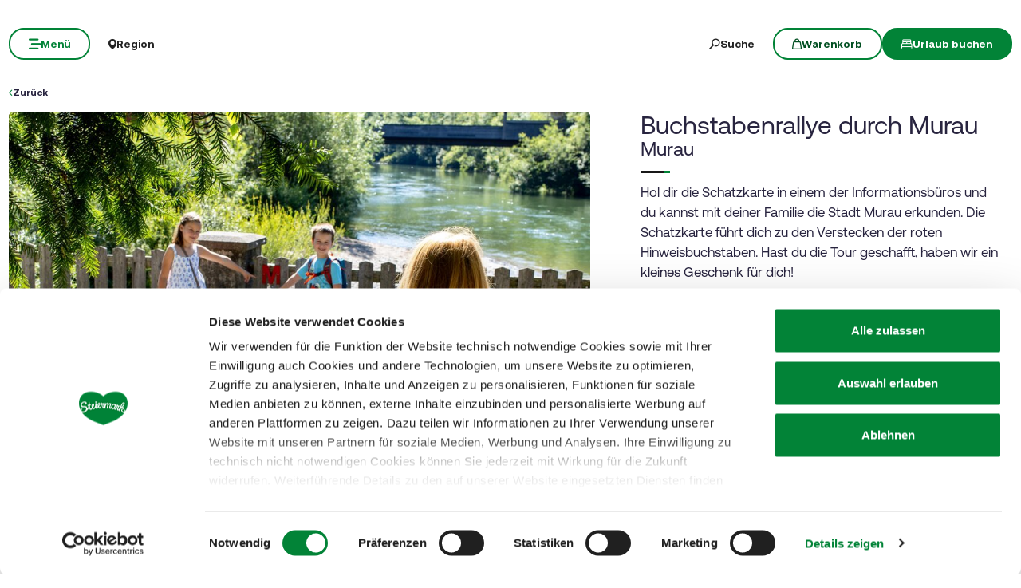

--- FILE ---
content_type: text/html; charset=UTF-8
request_url: https://www.steiermark.com/de/Murau/Urlaub-planen/Ausflugsziele/Buchstabenrally-durch-Murau_isd_13947631
body_size: 43933
content:
<!doctype html>
<html lang="de">
<head>
    <meta http-equiv="X-UA-Compatible" content="IE=edge">
    <meta charset="UTF-8">

                                        <title>Buchstabenrallye durch Murau in Murau | Murau</title>
            <meta name="robots" content="noindex,follow" />
<meta name="description" content="Hol dir die Schatzkarte in einem der Informationsbüros und du kannst mit deiner Familie die Stadt Murau erkunden. Die Schatzkarte führt dich zu den Verstecken" />

            
            
            

<!-- OPEN GRAPH -->
<meta property="og:title" content="Buchstabenrallye durch Murau in Murau | Murau" />
<meta property="og:description" content="Hol dir die Schatzkarte in einem der Informationsbüros und du kannst mit deiner Familie die Stadt Murau erkunden. Die Schatzkarte führt dich zu den Verstecken" />
<meta property="og:image" content="https://www.steiermark.com/deskline/infrastruktur/objekte/Buchstabenrallye%20durch%20Murau_13947631/6725541/image-thumb__6725541__slider-main/buchstabenrallye-m-_70824573.f468045d.jpg" />
<meta property="og:image:secure_url" content="https://www.steiermark.com/deskline/infrastruktur/objekte/Buchstabenrallye%20durch%20Murau_13947631/6725541/image-thumb__6725541__slider-main/buchstabenrallye-m-_70824573.f468045d.jpg" />
<meta property="og:image" content="https://www.steiermark.com/deskline/infrastruktur/objekte/Buchstabenrallye%20durch%20Murau_13947631/6725541/image-thumb__6725541__slider-main/buchstabenrallye-m-_70824573.f468045d.jpg" />
<meta property="og:image:secure_url" content="https://www.steiermark.com/deskline/infrastruktur/objekte/Buchstabenrallye%20durch%20Murau_13947631/6725541/image-thumb__6725541__slider-main/buchstabenrallye-m-_70824573.f468045d.jpg" />
<meta property="og:image" content="https://www.steiermark.com/deskline/infrastruktur/objekte/Buchstabenrallye%20durch%20Murau_13947631/6725542/image-thumb__6725542__slider-main/buchstabenrallye_70824574.ae6ea496.jpg" />
<meta property="og:image:secure_url" content="https://www.steiermark.com/deskline/infrastruktur/objekte/Buchstabenrallye%20durch%20Murau_13947631/6725542/image-thumb__6725542__slider-main/buchstabenrallye_70824574.ae6ea496.jpg" />
<meta property="og:image" content="https://www.steiermark.com/deskline/infrastruktur/objekte/Buchstabenrallye%20durch%20Murau_13947631/6725543/image-thumb__6725543__slider-main/buchstabenrallye-weg_70824575.161fe2ad.jpg" />
<meta property="og:image:secure_url" content="https://www.steiermark.com/deskline/infrastruktur/objekte/Buchstabenrallye%20durch%20Murau_13947631/6725543/image-thumb__6725543__slider-main/buchstabenrallye-weg_70824575.161fe2ad.jpg" />
<meta property="og:image" content="https://www.steiermark.com/deskline/infrastruktur/objekte/Buchstabenrallye%20durch%20Murau_13947631/6725544/image-thumb__6725544__slider-main/buchstabenrallye-stadtpark_70824576.b581386b.jpg" />
<meta property="og:image:secure_url" content="https://www.steiermark.com/deskline/infrastruktur/objekte/Buchstabenrallye%20durch%20Murau_13947631/6725544/image-thumb__6725544__slider-main/buchstabenrallye-stadtpark_70824576.b581386b.jpg" />
<meta property="og:url" content="https://www.steiermark.com/de/Murau/Urlaub-planen/Ausflugsziele/Buchstabenrallye-durch-Murau_isd_13947631" />
<meta property="og:type" content="website" />
<!-- /OPEN GRAPH -->


        
        <meta charset="UTF-8">

<script data-cookieconsent="ignore">_config = {};</script>

<meta name="format-detection" content="telephone=no"/>

<link rel="apple-touch-icon" sizes="152x152" href="/static/img/favicons/apple-touch-icon-152x152.png">
<link rel="apple-touch-icon" sizes="180x180" href="/static/img/favicons/apple-touch-icon-180x180.png">
<link rel="icon" type="image/png" href="/static/img/favicons/favicon-32x32.png" sizes="32x32">
<link rel="icon" type="image/png" href="/static/img/favicons/android-chrome-192x192.png" sizes="192x192">
<link rel="icon" type="image/png" href="/static/img/favicons/favicon-96x96.png" sizes="96x96">
<link rel="manifest" href="/manifest.json">
<link rel="mask-icon" href="/static/img/favicons/safari-pinned-tab.svg">


<script data-cookieconsent="ignore">
    window.onload = function() {
        var image = document.getElementById('CybotCookiebotDialogPoweredbyImage');
        if(image){
            image.setAttribute('width', '100');
            image.setAttribute('height', '100');
        }
    };
</script>




<meta name="viewport" content="width=device-width, initial-scale=1.0">








                                






    <link rel="preload" as="font" type="font/woff2" href="/dist/build/assets/fonts/Aeonik-Bold-l0sNRNKZ.js" crossorigin="anonymous">
    <link rel="preload" as="font" type="font/woff2" href="/dist/build/assets/fonts/Aeonik-Regular-l0sNRNKZ.js" crossorigin="anonymous">
    <link rel="preload" as="font" type="font/woff2" href="/dist/build/assets/fonts/Aeonik-Medium-l0sNRNKZ.js" crossorigin="anonymous">

    <link rel="stylesheet" href="/dist/build/css/libs-DoiPggaH.css">

<style>@charset "UTF-8";:root{--color-primary: #028337;--color-secondary: #222;--color-text-default: #28243F;--color-text-half-muted: #58556A;--color-text-muted: #9F9EAA;--color-secondary-button: var(--color-secondary);--color-default: #2D343E;--color-white: #FFF;--color-light-grey: #CECECE;--color-dark-grey: #393939;--color-light-grey-1: #D9D9D9;--color-light-grey-2: #EFEBEC;--color-grey: #838383;--color-dark: #222;--color-dark-bg:#151414;--color-light-green: #B3DAC3;--color-success: #028337;--color-info: #1238D9;--color-warning: #BA6000;--color-info-blue: #17A2B8;--color-danger: #990202;--color-yellow:#E3A314;--color-blue:#148EBE;--color-purple:#535775;--color-green:#A2BB0C;--color-red:#B3403F;--color-yellow-dark: #b48110;--color-blue-dark: #0f6c90;--color-purple-dark: #393c51;--color-green-dark: #7b8e09;--color-red-dark: #822e2e;--color-primary-contrast: #FFF;--color-primary-light-contrast: #FFF;--color-secondary-contrast: #FFF;--color-success-contrast: #FFF;--color-info-contrast: var(--color-text-default);--color-warning-contrast: var(--color-text-default);--color-danger-contrast: #FFF;--color-light-contrast: var(--color-text-default);--color-dark-contrast: #FFF;--color-white-contrast: var(--color-text-default);--color-default-contrast: #FFF;--color-primary-dark: #014F21;--color-primary-dark-light: #02682c;--color-secondary-dark: #181818;--color-success-dark: #12862B;--color-info-dark: #967102;--color-warning-dark: #967102;--color-danger-dark: #cc2333;--color-light-dark: #003610;--color-dark-dark: #fff;--color-white-dark: #202020;--color-default-dark: #1f232a;--color-primary-light: #A2BB0C;--color-primary-light-middle: #02953f;--color-primary-light-light: #03b54c;--color-secondary-light: #3C3C3C;--color-success-light: #1EE048;--color-info-light: #FBBD03;--color-warning-light: #FBBD03;--color-danger-light: #e15260;--color-light-light: #fff;--color-dark-light: #687F96;--color-white-light: #FFF;--color-default-light: #3b4552;--body-bg-color: #FFF;--border-radius-sm: .3125rem ;--border-radius-default: .5rem ;--border-radius-lg: .625rem ;--border-radius-xl: 1.5625rem ;--border-radius-xxl: 3.125rem ;--border-radius-round: 50%;--font-default: "Aeonik-Regular", sans-serif;--font-default-medium: "Aeonik-Medium", sans-serif;--font-default-bold: "Aeonik-Bold", sans-serif;--font-weight-default: 400;--font-weight-medium: 500;--font-weight-bold: 700;--font-size-default: 1.125rem ;--line-height-default: calc(26/18);--font-size-lg: 1.5rem ;--line-height-lg: calc(32/24);--font-size-sm: .875rem ;--line-height-sm: calc(18/14);--font-size-desc: .75rem ;--line-height-desc: calc(17/12);--font-size-h1-big: 6.25rem ;--line-height-h1-big: 1 ;--font-size-h1: 4.0625rem ;--line-height-h1: 1 ;--font-size-h2: 2.625rem ;--line-height-h2: 1.09375 ;--font-size-h3: 2rem ;--line-height-h3: calc(46/42);--font-size-h4: 1.875rem ;--line-height-h4: 1.1 ;--font-size-h5: 1.5rem ;--line-height-h5: calc(26/24);--font-size-h6: 1.125rem ;--line-height-h6: calc(20/18);--font-size-default-mobile: 1rem ;--line-height-default-mobile: 1.25 ;--font-size-lg-mobile: 1.25rem ;--line-height-lg-mobile: 1.3 ;--font-size-sm-mobile: .875rem ;--line-height-sm-mobile: calc(18/14);--font-size-desc-mobile: .75rem ;--line-height-desc-mobile: calc(16/12);--font-size-h1-mobile-big: 3rem ;--line-height-h1-mobile-big: 1 ;--font-size-h1-mobile: 2.5rem ;--line-height-h1-mobile: 1 ;--font-size-h2-mobile: 1.875rem ;--line-height-h2-mobile: 1 ;--font-size-h3-mobile: 1.5625rem ;--line-height-h3-mobile: 1.24 ;--font-size-h4-mobile: 1.375rem ;--line-height-h4-mobile: calc(24/22);--font-size-h5-mobile: 1.25rem ;--line-height-h5-mobile: 1 ;--font-size-h6-mobile: 1rem ;--line-height-h6-mobile: 1.125 ;--gutter-width: 1.25rem ;--table-thead-bg-color: #E6F3EB;--table-tbody-border-color: var(--color-light-green);--box-shadow-default: .625rem .625rem 3.125rem 0 rgba(50, 60, 70, .2);--box-shadow-center: 0 0 1.875rem 0px rgba(50, 60, 70, .2);--background-gradient-portrait: linear-gradient(180deg, rgba(0, 0, 0, 0) 0%, rgba(0, 0, 0, .4) 51%, rgba(0, 0, 0, 1) 100%);--background-gradient-landscape: linear-gradient(180deg, rgba(0, 0, 0, 0) 10%, rgba(0, 0, 0, .3) 50%, rgba(0, 0, 0, .9) 100%);--background-gradient-square--big: linear-gradient(180deg, rgba(0, 0, 0, 0) 10%, rgba(0, 0, 0, .3) 50%, rgba(0, 0, 0, .9) 100%);--background-gradient-square: linear-gradient(180deg, rgba(0, 0, 0, 0) 0%,rgba(0, 0, 0, 1) 100%);--background-gradient-circle: radial-gradient(circle, rgba(0, 0, 0, .55) 10.54%, rgba(0, 0, 0, .8) 92.51%)}@font-face{font-family:iconfont;font-display:block;src:url(/static/icons/font/iconfont.woff2?a0b9dc028e15446f8fbf0bf9f4c01b30) format("woff2")}.icon{display:inline-block;speak:none;font-style:normal;font-weight:400;line-height:1;text-rendering:auto;-webkit-font-smoothing:antialiased;-moz-osx-font-smoothing:grayscale;transform:translate(0)}.icon:before{font-family:iconfont!important;font-style:normal;font-weight:400!important;vertical-align:top}.icon-zoom:before{content:""}.icon-youtube:before{content:""}.icon-youtube-outline:before{content:""}.icon-whatsapp:before{content:""}.icon-wellness:before{content:""}.icon-webcams:before{content:""}.icon-weather:before{content:""}.icon-water:before{content:""}.icon-water-temperature:before{content:""}.icon-water-quality:before{content:""}.icon-voucher:before{content:""}.icon-upload:before{content:""}.icon-umbrella:before{content:""}.icon-u-style:before{content:""}.icon-twitter:before{content:""}.icon-tv:before{content:""}.icon-traffic:before{content:""}.icon-toilet:before{content:""}.icon-tiktok:before{content:""}.icon-tiktok-outline:before{content:""}.icon-theatre:before{content:""}.icon-theater:before{content:""}.icon-tag:before{content:""}.icon-strong-electricity:before{content:""}.icon-star:before{content:""}.icon-star-filled:before{content:""}.icon-stage:before{content:""}.icon-speech-bubble:before{content:""}.icon-smartphone:before{content:""}.icon-sightseeing:before{content:""}.icon-shoe:before{content:""}.icon-search:before{content:""}.icon-route-start:before{content:""}.icon-route-end:before{content:""}.icon-register:before{content:""}.icon-recycle-bin:before{content:""}.icon-presentation:before{content:""}.icon-plus:before{content:""}.icon-plus-thin:before{content:""}.icon-play:before{content:""}.icon-play-round:before{content:""}.icon-pinterest:before{content:""}.icon-pinterest-outline:before{content:""}.icon-pin:before{content:""}.icon-pin-regions:before{content:""}.icon-picture-portrait:before{content:""}.icon-picture-landscape:before{content:""}.icon-phone:before{content:""}.icon-phone-round:before{content:""}.icon-pen:before{content:""}.icon-pause:before{content:""}.icon-path-partially-open:before{content:""}.icon-path-open:before{content:""}.icon-path-open-not-prepared:before{content:""}.icon-path-in-preparation:before{content:""}.icon-path-closed:before{content:""}.icon-parliament:before{content:""}.icon-parking:before{content:""}.icon-mountain:before{content:""}.icon-minus:before{content:""}.icon-menu:before{content:""}.icon-map:before{content:""}.icon-map-pin:before{content:""}.icon-mail:before{content:""}.icon-login:before{content:""}.icon-list:before{content:""}.icon-linkedin:before{content:""}.icon-linkedin-outline:before{content:""}.icon-link:before{content:""}.icon-link-outline:before{content:""}.icon-link-external:before{content:""}.icon-instagram:before{content:""}.icon-instagram-outline:before{content:""}.icon-infrastructure:before{content:""}.icon-info:before{content:""}.icon-house:before{content:""}.icon-hiking:before{content:""}.icon-heart:before{content:""}.icon-heart-outline:before{content:""}.icon-hat:before{content:""}.icon-gastronomy:before{content:""}.icon-flower:before{content:""}.icon-fax:before{content:""}.icon-facebook:before{content:""}.icon-facebook-outline:before{content:""}.icon-eye:before{content:""}.icon-expand:before{content:""}.icon-email:before{content:""}.icon-elements:before{content:""}.icon-electricity:before{content:""}.icon-download:before{content:""}.icon-dot:before{content:""}.icon-distance:before{content:""}.icon-difficulty:before{content:""}.icon-delete:before{content:""}.icon-cutlery:before{content:""}.icon-credit-card:before{content:""}.icon-corona:before{content:""}.icon-cocktail:before{content:""}.icon-close:before{content:""}.icon-close-thin:before{content:""}.icon-clock:before{content:""}.icon-cinema:before{content:""}.icon-checkmark:before{content:""}.icon-checkmark-outline:before{content:""}.icon-check:before{content:""}.icon-cart:before{content:""}.icon-calendar:before{content:""}.icon-bike:before{content:""}.icon-bed:before{content:""}.icon-bankett:before{content:""}.icon-baggage:before{content:""}.icon-badge:before{content:""}.icon-arrow-right:before{content:""}.icon-arrow-long:before{content:""}.icon-arrow-left:before{content:""}.icon-arrow-down:before{content:""}.icon-addthis:before{content:""}:root{--icon-zoom: "";--icon-youtube: "";--icon-youtube-outline: "";--icon-whatsapp: "";--icon-wellness: "";--icon-webcams: "";--icon-weather: "";--icon-water: "";--icon-water-temperature: "";--icon-water-quality: "";--icon-voucher: "";--icon-upload: "";--icon-umbrella: "";--icon-u-style: "";--icon-twitter: "";--icon-tv: "";--icon-traffic: "";--icon-toilet: "";--icon-tiktok: "";--icon-tiktok-outline: "";--icon-theatre: "";--icon-theater: "";--icon-tag: "";--icon-strong-electricity: "";--icon-star: "";--icon-star-filled: "";--icon-stage: "";--icon-speech-bubble: "";--icon-smartphone: "";--icon-sightseeing: "";--icon-shoe: "";--icon-search: "";--icon-route-start: "";--icon-route-end: "";--icon-register: "";--icon-recycle-bin: "";--icon-presentation: "";--icon-plus: "";--icon-plus-thin: "";--icon-play: "";--icon-play-round: "";--icon-pinterest: "";--icon-pinterest-outline: "";--icon-pin: "";--icon-pin-regions: "";--icon-picture-portrait: "";--icon-picture-landscape: "";--icon-phone: "";--icon-phone-round: "";--icon-pen: "";--icon-pause: "";--icon-path-partially-open: "";--icon-path-open: "";--icon-path-open-not-prepared: "";--icon-path-in-preparation: "";--icon-path-closed: "";--icon-parliament: "";--icon-parking: "";--icon-mountain: "";--icon-minus: "";--icon-menu: "";--icon-map: "";--icon-map-pin: "";--icon-mail: "";--icon-login: "";--icon-list: "";--icon-linkedin: "";--icon-linkedin-outline: "";--icon-link: "";--icon-link-outline: "";--icon-link-external: "";--icon-instagram: "";--icon-instagram-outline: "";--icon-infrastructure: "";--icon-info: "";--icon-house: "";--icon-hiking: "";--icon-heart: "";--icon-heart-outline: "";--icon-hat: "";--icon-gastronomy: "";--icon-flower: "";--icon-fax: "";--icon-facebook: "";--icon-facebook-outline: "";--icon-eye: "";--icon-expand: "";--icon-email: "";--icon-elements: "";--icon-electricity: "";--icon-download: "";--icon-dot: "";--icon-distance: "";--icon-difficulty: "";--icon-delete: "";--icon-cutlery: "";--icon-credit-card: "";--icon-corona: "";--icon-cocktail: "";--icon-close: "";--icon-close-thin: "";--icon-clock: "";--icon-cinema: "";--icon-checkmark: "";--icon-checkmark-outline: "";--icon-check: "";--icon-cart: "";--icon-calendar: "";--icon-bike: "";--icon-bed: "";--icon-bankett: "";--icon-baggage: "";--icon-badge: "";--icon-arrow-right: "";--icon-arrow-long: "";--icon-arrow-left: "";--icon-arrow-down: "";--icon-addthis: ""}@font-face{font-family:Aeonik-Regular;font-style:normal;font-weight:400;font-display:swap;src:url(/dist/build/Aeonik-Regular-DqpFhZM3.woff2) format("woff2")}@font-face{font-family:Aeonik-Medium;font-style:normal;font-weight:500;font-display:swap;src:url(/dist/build/Aeonik-Medium-Sqfrp_x6.woff2) format("woff2")}@font-face{font-family:Aeonik-Bold;font-style:normal;font-weight:700;font-display:swap;src:url(/dist/build/Aeonik-Bold-wM9LvE64.woff2) format("woff2")}a,a:hover,a:focus{color:inherit;text-decoration:none}textarea{resize:vertical}label{font-weight:400;margin-bottom:0}ul,ol,dl{margin-bottom:0}dt{font-weight:400}*::-moz-selection{color:#fff;background-color:var(--color-primary)}*::selection{color:#fff;background-color:var(--color-primary)}video{background:#000}figcaption{color:var(--color-dark-grey);font-size:.75rem;margin-top:.3125rem}.table-responsive{content-visibility:auto}.wysiwyg table{border:none;border-radius:var(--border-radius-default);border-collapse:separate!important;border-spacing:0}.wysiwyg thead{background-color:var(--table-thead-bg-color);color:var(--color-text-default)}.wysiwyg thead>tr td,.wysiwyg thead>tr th{border:none;border-right:.0625rem solid var(--color-white);font-family:var(--font-default-bold)}.wysiwyg thead>tr td:first-child,.wysiwyg thead>tr th:first-child{border-top-left-radius:var(--border-radius-default)}.wysiwyg thead>tr td:last-child,.wysiwyg thead>tr th:last-child{border-top-right-radius:var(--border-radius-default);border-right:none}.wysiwyg tbody tr td{border-right:1px solid var(--table-tbody-border-color);border-bottom:1px solid var(--table-tbody-border-color)}.wysiwyg tbody tr td:first-child{border-left:1px solid var(--table-tbody-border-color)}.wysiwyg td,.wysiwyg th{padding:.9375rem 1.25rem}.wysiwyg table:has(:not(tfoot)) tbody tr:last-child td:first-child{border-bottom-left-radius:var(--border-radius-default)}.wysiwyg table:has(:not(tfoot)) tbody tr:last-child td:last-child{border-bottom-right-radius:var(--border-radius-default)}.wysiwyg table:has(tfoot) tbody tr:last-child td:first-child{border-bottom-left-radius:var(--border-radius-default)}.wysiwyg table:has(tfoot) tbody tr:last-child td:last-child{border-bottom-right-radius:var(--border-radius-default)}.increased-click-area-sm{padding:.125rem!important;margin:-.125rem!important}.increased-click-area{padding:.25rem;margin:-.25rem}.increased-click-area-md{padding:.5rem!important;margin:-.5rem!important}html{-ms-overflow-style:scrollbar}body{position:relative;background-color:var(--body-bg-color)}.body--freezed{overflow:hidden}body.no-hero #main-content{padding-top:140px;position:relative}.main-content--no-hero-small{padding-top:7.375rem}body{color:var(--color-text-default);font-family:var(--font-default);font-size:var(--font-size-default);word-break:break-word}.font-default{font-family:var(--font-default);font-weight:var(--font-default-weight)}b,strong,.strong,.font-default-bold{font-family:var(--font-default-bold);font-weight:var(--font-weight-bold)}h1,h2,h3,h4,h5,h6,.h1,.h2,.h3,.h4,.h5,.h6{margin-top:0;display:block;color:inherit;font-family:var(--font-default);font-weight:var(--font-default-weight)}h1,.h1{font-size:var(--font-size-h1-mobile);line-height:var(--line-height-h1-mobile)}.hero-full-height__title{font-size:var(--font-size-h1-mobile-big);line-height:var(--line-height-h1-mobile-big)}h2,.h2{font-size:var(--font-size-h2-mobile);line-height:var(--line-height-h2-mobile)}h3,.h3{font-size:var(--font-size-h3-mobile);line-height:var(--line-height-h3-mobile)}h4,.h4{font-size:var(--font-size-h4-mobile);line-height:var(--line-height-h4-mobile)}h5,.h5{font-size:var(--font-size-h5-mobile);line-height:var(--line-height-h5-mobile);font-family:var(--font-default-bold);font-weight:var(--font-weight-bold)}h6,.h6{font-size:var(--font-size-h6-mobile);line-height:var(--line-height-h6-mobile);font-family:var(--font-default-bold);font-weight:var(--font-weight-bold)}table{word-break:initial}:root{--container-max-width: 108.5rem ;--container-md-max-width: 90.75rem ;--container-sm-max-width: 72.625rem ;--container-narrow-max-width: 54.5rem ;--container-overlay-max-width: 68.75rem }.container.container{width:100%;padding-left:.9375rem;padding-right:.9375rem;max-width:var(--container-max-width)}.container.container-sm{max-width:var(--container-sm-max-width)}.container.container-md{max-width:var(--container-md-max-width)}.container.container-narrow{max-width:var(--container-narrow-max-width)}.container.container-overlay{max-width:var(--container-overlay-max-width)}.top-navbar{height:40px}.top-navbar__container{position:relative;z-index:10;box-shadow:0 0 .625rem #323c4633}.top-navbar-btn{font-size:var(--font-size-sm);line-height:1.3333333333;background:var(--color-white);color:var(--color-dark);display:flex;align-items:center;justify-content:center;gap:.625rem;font-family:var(--font-default-bold);font-weight:var(--font-weight-bold);border:2px solid var(--color-white);height:40px}.top-navbar-search-btn{position:relative}.top-navbar-search-btn:after{position:absolute;content:"";right:0;top:50%;transform:translateY(-50%);height:1rem;width:1px;background-color:var(--color-grey)}.top-navbar-btn.top-navbar-btn--primary{background:var(--color-primary);color:var(--color-white);border:2px solid var(--color-primary)}.main-header{position:fixed;top:0;left:0;right:0;z-index:9}.main-navbar{height:100px;padding-top:1.875rem;padding-bottom:1.875rem;width:100%;background-color:transparent;transition:background-color .3s ease-in-out}.no-hero .main-header .main-navbar,.main-header.is-affix .main-navbar,.main-header.not-is-affix .main-navbar{background-color:var(--color-white)}.nav-overlay-open .main-header .main-navbar,.nav-overlay-open .main-header.is-affix .main-navbar,.nav-overlay-open .main-header.not-is-affix .main-navbar{background-color:var(--color-dark)}.nav-overlay-open .main-header .main-navbar .main-navbar-menu-btn,.nav-overlay-open .main-header.is-affix .main-navbar .main-navbar-menu-btn,.nav-overlay-open .main-header.not-is-affix .main-navbar .main-navbar-menu-btn{background-color:transparent;color:var(--color-white);border:2px solid var(--color-white);transition:all .3s ease-in-out}.nav-overlay-open .main-header .main-navbar .main-navbar-menu-btn:hover,.nav-overlay-open .main-header.is-affix .main-navbar .main-navbar-menu-btn:hover,.nav-overlay-open .main-header.not-is-affix .main-navbar .main-navbar-menu-btn:hover{background-color:var(--color-white);border-color:var(--color-white);color:var(--color-primary-dark)}.nav-overlay-open .main-header .main-navbar .main-navbar-menu-btn:focus,.nav-overlay-open .main-header .main-navbar .main-navbar-menu-btn:focus-visible,.nav-overlay-open .main-header.is-affix .main-navbar .main-navbar-menu-btn:focus,.nav-overlay-open .main-header.is-affix .main-navbar .main-navbar-menu-btn:focus-visible,.nav-overlay-open .main-header.not-is-affix .main-navbar .main-navbar-menu-btn:focus,.nav-overlay-open .main-header.not-is-affix .main-navbar .main-navbar-menu-btn:focus-visible{outline:1px solid var(--color-white);outline-offset:.25rem}.nav-overlay-open .main-header .main-navbar .main-navbar-region-btn,.nav-overlay-open .main-header .main-navbar .main-navbar-search-btn,.nav-overlay-open .main-header.is-affix .main-navbar .main-navbar-region-btn,.nav-overlay-open .main-header.is-affix .main-navbar .main-navbar-search-btn,.nav-overlay-open .main-header.not-is-affix .main-navbar .main-navbar-region-btn,.nav-overlay-open .main-header.not-is-affix .main-navbar .main-navbar-search-btn{color:var(--color-white)}.nav-overlay-open .main-header .main-navbar .main-navbar-region-btn:hover,.nav-overlay-open .main-header .main-navbar .main-navbar-search-btn:hover,.nav-overlay-open .main-header.is-affix .main-navbar .main-navbar-region-btn:hover,.nav-overlay-open .main-header.is-affix .main-navbar .main-navbar-search-btn:hover,.nav-overlay-open .main-header.not-is-affix .main-navbar .main-navbar-region-btn:hover,.nav-overlay-open .main-header.not-is-affix .main-navbar .main-navbar-search-btn:hover{color:var(--color-primary)}.nav-overlay-open .main-header .main-navbar .main-navbar-region-btn:focus,.nav-overlay-open .main-header .main-navbar .main-navbar-region-btn:focus-visible,.nav-overlay-open .main-header .main-navbar .main-navbar-search-btn:focus,.nav-overlay-open .main-header .main-navbar .main-navbar-search-btn:focus-visible,.nav-overlay-open .main-header.is-affix .main-navbar .main-navbar-region-btn:focus,.nav-overlay-open .main-header.is-affix .main-navbar .main-navbar-region-btn:focus-visible,.nav-overlay-open .main-header.is-affix .main-navbar .main-navbar-search-btn:focus,.nav-overlay-open .main-header.is-affix .main-navbar .main-navbar-search-btn:focus-visible,.nav-overlay-open .main-header.not-is-affix .main-navbar .main-navbar-region-btn:focus,.nav-overlay-open .main-header.not-is-affix .main-navbar .main-navbar-region-btn:focus-visible,.nav-overlay-open .main-header.not-is-affix .main-navbar .main-navbar-search-btn:focus,.nav-overlay-open .main-header.not-is-affix .main-navbar .main-navbar-search-btn:focus-visible{outline:1px solid var(--color-white)}.nav-overlay-open .main-header .main-navbar .main-navbar-cart-btn,.nav-overlay-open .main-header.is-affix .main-navbar .main-navbar-cart-btn,.nav-overlay-open .main-header.not-is-affix .main-navbar .main-navbar-cart-btn{border-color:var(--color-white)}.nav-overlay-open .main-header .main-navbar .main-navbar-cart-btn:hover,.nav-overlay-open .main-header.is-affix .main-navbar .main-navbar-cart-btn:hover,.nav-overlay-open .main-header.not-is-affix .main-navbar .main-navbar-cart-btn:hover{border-color:var(--color-light-grey)}.nav-overlay-open .main-header .main-navbar .main-navbar-cart-btn:focus,.nav-overlay-open .main-header .main-navbar .main-navbar-cart-btn:focus-visible,.nav-overlay-open .main-header.is-affix .main-navbar .main-navbar-cart-btn:focus,.nav-overlay-open .main-header.is-affix .main-navbar .main-navbar-cart-btn:focus-visible,.nav-overlay-open .main-header.not-is-affix .main-navbar .main-navbar-cart-btn:focus,.nav-overlay-open .main-header.not-is-affix .main-navbar .main-navbar-cart-btn:focus-visible{color:var(--color-white)}.btn.main-navbar-btn{font-size:var(--font-size-default);padding:.9375rem 1.875rem}.main-navbar__container{display:grid;grid-template-columns:1fr auto 1fr;z-index:10}.main-navbar__brand{height:auto;width:auto;max-height:3.75rem}.main-navbar__left{display:flex;align-items:center;justify-content:flex-start}.main-navbar__right{display:flex;align-items:center;justify-content:flex-end}.main-navbar-menu-btn{background-color:transparent;color:var(--color-white);border:2px solid var(--color-white);transition:all .3s ease-in-out}.main-navbar-menu-btn:hover{background-color:var(--color-white);border-color:var(--color-white);color:var(--color-primary-dark)}.main-navbar-menu-btn:focus,.main-navbar-menu-btn:focus-visible{outline:1px solid var(--color-white);outline-offset:.25rem}.main-navbar-region-btn,.main-navbar-search-btn{color:var(--color-white)}.main-navbar-region-btn:hover,.main-navbar-region-btn:focus,.main-navbar-region-btn:focus-visible,.main-navbar-search-btn:hover,.main-navbar-search-btn:focus,.main-navbar-search-btn:focus-visible{color:var(--color-primary)}.main-navbar-cart-btn{background-color:var(--color-white);color:var(--color-primary-dark);border:2px solid var(--color-white);transition:all .3s ease-in-out}.main-navbar-cart-btn:hover{background-color:var(--color-light-grey);border-color:var(--color-light-grey);color:var(--color-primary-dark)}.main-navbar-cart-btn:focus,.main-navbar-cart-btn:focus-visible{outline:1px solid var(--color-white);outline-offset:.25rem}.no-hero .main-header .main-navbar-menu-btn,.main-header.is-affix .main-navbar-menu-btn,.main-header.not-is-affix .main-navbar-menu-btn{color:var(--color-primary);border-color:var(--color-primary)}.no-hero .main-header .main-navbar-menu-btn:hover,.main-header.is-affix .main-navbar-menu-btn:hover,.main-header.not-is-affix .main-navbar-menu-btn:hover{background-color:var(--color-primary-dark);border-color:var(--color-primary-dark);color:var(--color-white)}.no-hero .main-header .main-navbar-menu-btn:focus,.no-hero .main-header .main-navbar-menu-btn:focus-visible,.main-header.is-affix .main-navbar-menu-btn:focus,.main-header.is-affix .main-navbar-menu-btn:focus-visible,.main-header.not-is-affix .main-navbar-menu-btn:focus,.main-header.not-is-affix .main-navbar-menu-btn:focus-visible{outline:1px solid var(--color-primary);outline-offset:.25rem}.no-hero .main-header .main-navbar-region-btn,.no-hero .main-header .main-navbar-search-btn,.main-header.is-affix .main-navbar-region-btn,.main-header.is-affix .main-navbar-search-btn,.main-header.not-is-affix .main-navbar-region-btn,.main-header.not-is-affix .main-navbar-search-btn{position:relative;color:var(--color-dark)}.no-hero .main-header .main-navbar-region-btn:hover,.no-hero .main-header .main-navbar-region-btn:focus,.no-hero .main-header .main-navbar-region-btn:focus-visible,.no-hero .main-header .main-navbar-search-btn:hover,.no-hero .main-header .main-navbar-search-btn:focus,.no-hero .main-header .main-navbar-search-btn:focus-visible,.main-header.is-affix .main-navbar-region-btn:hover,.main-header.is-affix .main-navbar-region-btn:focus,.main-header.is-affix .main-navbar-region-btn:focus-visible,.main-header.is-affix .main-navbar-search-btn:hover,.main-header.is-affix .main-navbar-search-btn:focus,.main-header.is-affix .main-navbar-search-btn:focus-visible,.main-header.not-is-affix .main-navbar-region-btn:hover,.main-header.not-is-affix .main-navbar-region-btn:focus,.main-header.not-is-affix .main-navbar-region-btn:focus-visible,.main-header.not-is-affix .main-navbar-search-btn:hover,.main-header.not-is-affix .main-navbar-search-btn:focus,.main-header.not-is-affix .main-navbar-search-btn:focus-visible{color:var(--color-primary)}.no-hero .main-header .main-navbar-cart-btn,.main-header.is-affix .main-navbar-cart-btn,.main-header.not-is-affix .main-navbar-cart-btn{border-color:var(--color-primary)}.no-hero .main-header .main-navbar-cart-btn:hover,.main-header.is-affix .main-navbar-cart-btn:hover,.main-header.not-is-affix .main-navbar-cart-btn:hover{background-color:var(--color-primary-dark);border-color:var(--color-primary-dark);color:var(--color-white)}.no-hero .main-header .main-navbar-cart-btn:focus,.no-hero .main-header .main-navbar-cart-btn:focus-visible,.main-header.is-affix .main-navbar-cart-btn:focus,.main-header.is-affix .main-navbar-cart-btn:focus-visible,.main-header.not-is-affix .main-navbar-cart-btn:focus,.main-header.not-is-affix .main-navbar-cart-btn:focus-visible{outline:1px solid var(--color-primary);outline-offset:.25rem}.main-navbar__brand--standard{display:inline}.main-navbar__brand--positive{display:none}.nav-overlay-open .main-navbar__brand--standard{display:inline!important}.nav-overlay-open .main-navbar__brand--positive{display:none!important}.navbar-logo-positive:not(.nav-overlay-open) .main-navbar__brand--positive{display:inline}.navbar-logo-positive:not(.nav-overlay-open) .main-navbar__brand--standard{display:none}.no-hero:not(.nav-overlay-open) .main-navbar__brand--positive,.nav-affix:not(.nav-overlay-open) .main-navbar__brand--positive,.nav-not-affix:not(.nav-overlay-open) .main-navbar__brand--positive{display:inline}.no-hero:not(.nav-overlay-open) .main-navbar__brand--standard,.nav-affix:not(.nav-overlay-open) .main-navbar__brand--standard,.nav-not-affix:not(.nav-overlay-open) .main-navbar__brand--standard{display:none}.main-navbar__center:not(:has(.main-navbar__brand--positive)) .main-navbar__brand--standard{display:inline}.main-navbar__center:not(:has(.main-navbar__brand--positive)) .main-navbar__brand--positive{display:none}body:not(.navbar-logo-positive):not(.nav-affix):not(.nav-not-affix):not(.no-hero) .main-navbar__brand--standard{display:inline}body:not(.navbar-logo-positive):not(.nav-affix):not(.nav-not-affix):not(.no-hero) .main-navbar__brand--positive{display:none}.main-nav{position:fixed;width:100%;top:0;left:-100%;bottom:0;padding-top:160px;padding-bottom:3.125rem;background:var(--color-dark);color:var(--color-white);transition:transform .4s ease-in-out;pointer-events:none;visibility:hidden}.main-nav.is-active{transform:translate(100%);pointer-events:auto;visibility:visible}.main-nav__container{position:relative;height:100%;overflow-y:auto;overflow-x:hidden}.main-nav__link{display:flex;align-items:center;gap:1rem;width:fit-content;transition:opacity .2s ease-in-out;background:none;border:none;text-align:start;padding:0}.main-nav__link-icon{font-size:1rem;line-height:1}.main-nav__link-icon.icon-arrow-nav{font-size:.8125rem}.main-nav__link-text{position:relative;line-height:1;transition:padding-left .2s ease-in-out}.main-nav__link-text:before{content:"";position:absolute;top:0;left:0;height:100%;width:.25rem;background-color:var(--color-primary);transform:scaleX(0);transition:transform .1s ease-in-out;transform-origin:bottom left}.main-nav__item:hover>.main-nav__link,.main-nav__link.is-active{opacity:1}.main-nav__item>.main-nav__link:not(.is-active)>.main-nav__link-text:after{content:"";position:absolute;bottom:-.25rem;left:0;width:100%;height:.25rem;background-color:var(--color-primary);transform:scaleX(0);transition:transform .3s ease-in-out;transform-origin:bottom left}.main-nav__link.is-active .main-nav__link-text:before{transform:scaleX(1)}.main-nav__link.is-active .main-nav__link-text{padding-left:.9375rem}.main-nav__link-icon{color:var(--color-primary);transition:transform .2s ease-in-out}.main-nav__list{position:absolute;top:0;transition:opacity .2s ease-in-out}.main-nav__list.main-nav__list--level-0{width:calc(100% - 1.875rem)}.main-nav__list.main-nav__list--level-0 .main-nav__item{font-size:1.875rem;line-height:1}.main-nav__list.main-nav__list--level-0 .main-nav__item+.main-nav__item{margin-top:2.5rem}.main-nav__list.main-nav__list--level-0.is-active{transform:translate(0)}.main-nav__list.main-nav__list--level-0.is-active .main-nav__link{opacity:1}.main-nav__list.main-nav__list--level-1{position:absolute;top:3.125rem;left:100vw;width:100%;display:none;pointer-events:none}.main-nav__list.main-nav__list--level-1 .main-nav__item{font-size:1.5625rem;line-height:1}.main-nav__list.main-nav__list--level-1 .main-nav__item+.main-nav__item{margin-top:1.875rem}.main-nav__list.main-nav__list--level-1.is-active{display:block;pointer-events:auto}.main-nav__list.main-nav__list--level-1.is-active .main-nav__link{opacity:1}.is-active-2 .main-nav__list.main-nav__list--level-1.is-active .main-nav__link:not(.is-active){opacity:.3}.is-active-2 .main-nav__list.main-nav__list--level-1.is-active .main-nav__item:hover>.main-nav__link:not(.is-active){opacity:1}.is-active-2 .main-nav__list.main-nav__list--level-1.is-active .main-nav__list--level-2 .main-nav__link{opacity:1}.main-nav__list.main-nav__list--level-2{position:absolute;top:0;left:100vw;width:100vw;opacity:0;pointer-events:none}.main-nav__list.main-nav__list--level-2 .main-nav__item{font-size:1.25rem;line-height:1;font-family:var(--font-default)}.main-nav__list.main-nav__list--level-2 .main-nav__item+.main-nav__item{margin-top:1.875rem}.main-nav__list.main-nav__list--level-2 .main-nav__link{opacity:1}.main-nav__list.main-nav__list--level-2.is-active{opacity:1;pointer-events:auto}.main-nav__title{font-size:1.875rem;background:transparent;color:var(--color-white);width:100%;display:flex;gap:1.25rem;align-items:center;padding:0 0 1.875rem;border:none;border-bottom:1px solid var(--color-dark-grey);border-radius:0}.main-nav__title-icon{color:var(--color-primary);font-size:1.25rem}.main-navbar__overlay{position:fixed;width:100%;top:0;left:-100%;right:0;bottom:0;padding-top:160px;padding-bottom:3.125rem;background:var(--color-secondary);color:var(--color-white);transition:transform .4s ease-in-out;pointer-events:none;visibility:hidden}.main-navbar__overlay.is-active{transform:translate(100%);pointer-events:auto;visibility:visible}.main-navbar__overlay-container{display:flex;flex-direction:column;justify-content:space-between;gap:3.75rem;height:100%;overflow-y:auto;overflow-x:hidden}.main-nav__search-overlay__input{height:3.125rem;border:2px solid var(--color-white);border-radius:var(--border-radius-xl);display:block;width:100%;color:var(--color-dark-grey);font-size:1.125rem;background-color:var(--color-white);padding:.9375rem 1.875rem}.main-nav__search-overlay__input:focus-visible{outline:none}.main-nav__search-overlay__btn{height:3.125rem;background-color:var(--color-primary);color:var(--color-primary-contrast);font-size:1.25rem;display:flex;justify-content:center;align-items:center;position:absolute;top:0;right:-1px}.main-nav__search-overlay__form{width:29.6875rem;margin:.4375rem auto;position:relative}.main-nav__search-overlay__search-tags{display:flex;flex-direction:column;gap:1.25rem;margin-top:3.4375rem;margin-bottom:3.4375rem}.main-navbar__region-overlay__title{margin-bottom:1.875rem;font-size:1rem}.region-teaser__image{border-radius:var(--border-radius-default);overflow:hidden}.main-navbar__region-overlay__region-finder{position:relative}.region-finder__bg{position:absolute;top:0;left:0;width:100%;height:100%;z-index:0;overflow:hidden}.region-finder__bg:before{content:"";position:absolute;top:0;left:0;height:100%;width:100%;z-index:1;background-color:var(--color-secondary);opacity:.5;pointer-events:none}.region-finder__content{z-index:2;position:relative;color:var(--color-white)}.nav-overlay{opacity:0;visibility:hidden;position:fixed;width:100%;top:0;bottom:0;left:0;right:0;background:var(--color-dark);color:#fff;transform:translate(-100%);transform-origin:left top;z-index:99;transition:opacity .1s .2s,visibility .6s .1ms,ease-in-out transform .3s}.nav-overlay.show-overlay{opacity:1;visibility:visible;transform:translate(0);transition:opacity .1s,visibility .1ms,ease-in-out transform .3s}.mega-nav__item-content--toggle{display:none}.mega-nav__teaser-list{margin-top:1.25rem;margin-bottom:1.25rem}.mega-nav__container{padding-top:11.375rem}:root{--mega-nav-level-0-item-spacing: 1rem }@keyframes scaleBubble{0%{transform:translate(-50%,-50%) scale(0)}60%{transform:translate(-50%,-50%) scale(1.3)}to{transform:translate(-50%,-50%) scale(1)}}.collapsed .mega-nav__collapse-icon{transform:rotate(0)}.mega-nav__collapse-icon{transform:rotate(180deg);transition:.2s ease}.toc{position:fixed;z-index:99999}.btn{font-family:var(--font-default-bold);font-weight:var(--font-weight-bold);font-size:1rem;line-height:1;border-radius:var(--border-radius-xl);padding:.9375rem 1.875rem;transition:all .2s ease-in-out}.btn :hover{transition:all .2s ease-in-out}.btn.btn-sm{padding:.4375rem .9375rem}.btn.btn-md{padding:.625rem 1.25rem}.btn.btn-fit-content{width:fit-content}.btn.btn-primary,.btn.btn-primary-light{background-color:var(--color-primary);color:var(--color-white);border:2px solid var(--color-primary)}.btn.btn-primary:hover,.btn.btn-primary-light:hover{background-color:var(--color-primary-dark);border-color:var(--color-primary-dark)}.btn.btn-primary:focus-visible,.btn.btn-primary-light:focus-visible{outline:1px solid var(--color-primary);outline-offset:.25rem}.btn.btn-secondary{background-color:var(--color-secondary-button);color:var(--color-white);border:2px solid var(--color-secondary-button)}.btn.btn-secondary:hover{background-color:var(--color-primary-dark);border-color:var(--color-primary-dark)}.btn.btn-secondary:focus-visible{outline:1px solid var(--color-secondary-button);outline-offset:.25rem}.btn.btn-white{background-color:var(--color-white);color:var(--color-primary-dark);border:2px solid var(--color-white)}.btn.btn-white:hover{background-color:var(--color-light-grey);border-color:var(--color-light-grey)}.btn.btn-white:focus-visible{outline:1px solid var(--color-white);outline-offset:.25rem}.btn.btn-outline-primary{background-color:transparent;color:var(--color-primary);border:2px solid var(--color-primary)}.btn.btn-outline-primary:hover{background-color:var(--color-primary-dark);border-color:var(--color-primary-dark);color:var(--color-white)}.btn.btn-outline-primary:focus-visible{outline:1px solid var(--color-primary);outline-offset:.25rem}.btn.btn-outline-white{background-color:transparent;color:var(--color-white);border:2px solid var(--color-white)}.btn.btn-outline-white:hover{background-color:var(--color-white);border-color:var(--color-white);color:var(--color-primary-dark)}.btn.btn-outline-white:focus-visible{outline:1px solid var(--color-white);outline-offset:.25rem}.btn.btn-link{color:inherit;padding:0;position:relative;font-size:inherit;font-family:var(--font-default-bold);font-weight:var(--font-weight-bold);line-height:1.3}.btn.btn-link:after{content:"";position:absolute;bottom:0;left:0;width:100%;height:.1875rem;background-color:var(--color-primary)}.btn.btn-link:hover:after{background-color:var(--color-primary-dark)}.btn.btn-unstyled{background-color:transparent;color:inherit;border:none;padding:0;font-size:inherit;font-family:var(--font-default-bold);font-weight:var(--font-weight-bold);line-height:1}.btn.btn-icon{padding:.625rem}.btn.btn-icon.btn-sm{padding:.4375rem}.btn.btn-icon.btn-lg{padding:.9375rem}.btn.btn-icon-text{display:flex;justify-content:center;align-items:center;gap:.3125rem}.share-btn{width:2.8125rem;height:2.8125rem;border-radius:50%;color:var(--color-white);background-color:var(--color-primary);font-size:1.5rem;line-height:1;transition:background-color .2s ease;display:flex;justify-content:center;align-items:center}.form-control{padding:1rem 1rem .625rem;border-radius:var(--border-radius-default)}.form-control:not(textarea){height:3.5rem}.form-control-btn{position:relative;margin-left:-2.5rem}.form-group--sm{margin-bottom:.9375rem}.form-group--search{position:relative}.form-group--search .form-control{padding-right:4.375rem}.form-group--search__btn{width:3.176875rem;height:3.176875rem;font-size:1.0625rem;display:flex;justify-content:center;align-items:center;position:absolute;right:0;top:.25rem;padding:0}.form-control:disabled,.form-control[readonly]{opacity:1}.form-control.form-control-range-slider{width:7.5625rem;height:2.0625rem}.form-control.form-control-range-slider.form-control-range-slider--right{text-align:right}select.form-control{overflow:hidden}.form-control:hover,.form-control:focus-visible{border-color:var(--color-primary);background-color:var(--color-white)}.floating-label{position:absolute;left:1rem;top:1.125rem;transition:transform .2s ease-in-out;transform-origin:left top;pointer-events:none;z-index:1;line-height:1;font-size:var(--font-size-default)}textarea.form-control.has-value~.floating-label,textarea.form-control:focus~.floating-label{transform:translateY(-.625rem) scale(.65)}.form-control:focus~.floating-label,select~.floating-label,.form-control.has-value~.floating-label,.form-group.has-value .floating-label,.floating-label--static{transform:translateY(-.625rem) scale(.65)}.form-control:-webkit-autofill~.form-control-label,.form-control:-webkit-autofill:focus~.form-control-label{transform:translateY(-.625rem) scale(.65)}.select{position:relative}.select select{-moz-appearance:none;-webkit-appearance:none;appearance:none}.select select::-ms-expand{display:none}.select__input-wrapper:before{font-family:iconfont;content:var(--icon-arrow-down);color:currentColor;speak:none;position:absolute;pointer-events:none;font-size:.75rem;top:50%;right:.9375rem;transform:translateY(-50%);z-index:1}.select--hide-arrow .select__input-wrapper:before{content:""}.content-block+.content-block,.content-block+.pimcore_area_content>.content-block,.pimcore_area_content+.pimcore_area_content>.content-block,.pimcore_area_content+.content-block,.content-block+iframe+iframe+.content-block,.content-block+iframe+.content-block{margin-top:2.5rem}.content-block+.content-block--sm,.content-block+.pimcore_area_content>.content-block--sm,.pimcore_area_content+.pimcore_area_content>.content-block--sm{margin-top:1.875rem}.content-visibility--auto .pimcore_area_content:not(.pimcore_area_media-img-text-slide){contain-intrinsic-size:1px;content-visibility:auto}#main-content>.content-block:last-child.content-block--no-footer-margin,.pimcore_area_content:last-child .content-block.content-block--no-footer-margin{margin-bottom:-2.5rem}.wysiwyg ol,.wysiwyg ul{padding-left:1.75rem}.wysiwyg p:last-child,.wysiwyg ol:last-child,.wysiwyg ul:last-child,.wysiwyg table:last-child{margin-bottom:0}.wysiwyg>ul>li,.wysiwyg>ol>li{padding-bottom:.5rem}.wysiwyg a{color:inherit;padding:0;font-size:inherit;font-family:var(--font-default-bold);font-weight:var(--font-weight-bold);line-height:1;border-bottom:.1875rem solid var(--color-primary)}.wysiwyg a:hover{border-bottom-color:var(--color-primary-dark)}.wysiwyg-area__media-row{margin-top:2.5rem}.wysiwyg-area__media-row .blaze-slider.static .blaze-track{justify-content:center}.wysiwyg-area__media-img{border-radius:var(--border-radius-default)}.wysiwyg-area__media-figcaption{font-size:.875rem;line-height:1.2857142857;margin-top:.25rem}.skip-links{position:fixed;top:0;left:0;z-index:999999999}.hero-full-height{width:100%;height:100dvh;position:relative}.hero-full-height__bg{height:100%;width:100%;background-size:cover;background-image:var(--image-src-xs)!important}.hero-full-height__bg img{object-fit:cover}.hero-full-height__title-block{color:var(--color-white)}.hero-full-height__content{z-index:2;position:absolute;bottom:3.75rem;left:0;right:0;width:100%}.hero-full-height:has(.quickfinder) .hero-full-height__title-block{margin-top:auto}.hero-full-height:has(.quickfinder) .hero-full-height__content{height:calc(100dvh - 12.5rem);overflow-y:auto;margin:0 auto;display:flex;flex-direction:column}.hero-full-height__content--less-margin-bottom{bottom:6.25rem}.hero-lp{width:100%;max-height:80vh;height:100%;position:relative}.hero-lp__img-wrapper{margin-bottom:0}.hero-lp__img{object-fit:cover}.hero-lp__embed{height:43.75rem;max-height:80vh}.hero-lp:after{content:"";position:absolute;height:33.75rem;width:100%;display:block;background:linear-gradient(180deg,#20202000,#202020b3);z-index:1;bottom:0}.hero-lp__content{z-index:2;position:absolute;bottom:4.0625rem;margin:0 auto;left:0;right:0;width:100%;height:auto;color:#fff;text-align:center}.hero-lp__title{font-size:4.375rem;line-height:1.4;text-transform:uppercase;margin-top:1.875rem;letter-spacing:.46875rem;font-family:var(--font-decorative);background-image:linear-gradient(0deg,#fff0,#ffffff4d,#ffffffe6,#fff);-webkit-background-clip:text;-webkit-text-fill-color:transparent;color:#fff}.hero-lp__sub-title{letter-spacing:.625rem;font-size:1.25rem}.hero-lp__brand-wrapper{position:absolute;right:0;text-align:center;display:block;margin:0 auto;left:0;width:14rem;padding:.625rem;z-index:10}.cse__searchbar-wrapper{max-width:34.375rem;margin:0 auto}.cse-teaser__img{border-radius:var(--border-radius-default);overflow:hidden}.title-block__title{margin-bottom:1.125rem}.title-block--white .title-block__title{color:var(--color-white)}.title-block__decorator{display:flex;align-items:center;gap:.125rem;margin-bottom:1.125rem}.title-block__decorator:before,.title-block__decorator:after{content:"";display:block;height:.25rem}.title-block__decorator:before{background:var(--color-secondary-dark);width:2.5rem}.title-block__decorator:after{background:var(--color-primary);width:.625rem}.text-white .title-block__decorator:before{background:var(--color-white)}.title-block--white .title-block__wysiwyg{color:var(--color-white)}.title-block__sub-title{margin-bottom:1.125rem}.title-block__sub-title--small{font-size:.875rem;text-transform:none;font-family:var(--font-default)}.title-block--white .title-block__sub-title{color:var(--color-white)}.title-block--centered{text-align:center;margin:0 auto}.title-block{margin-bottom:2.5rem}.title-block--small-spacing{margin-bottom:1.5625rem}.title-block__badge{font-family:var(--font-default-bold)}.title-block__wysiwyg{margin-top:1.25rem}.title-block--centered .title-block__wysiwyg{margin:1.25rem auto 0}.title-block--splitted .title-block__wysiwyg{margin-top:0}.title-block--splitted{margin:0 auto 3.125rem}.title-block__big-title{font-size:5rem;line-height:.9;margin-bottom:0}.title-block__buttons{display:flex;justify-content:flex-start;align-items:center;gap:1.25rem;margin-top:1.125rem}.hero__embed{padding-top:33.8541666667%}.hero{position:relative}.hero__gradient-top:before{content:"";position:absolute;height:11.25rem;width:100%;display:block;background:linear-gradient(0,#0000,#000000b3);z-index:1;top:0}.hero__gradient-bottom:after{content:"";position:absolute;height:40%;width:100%;display:block;background:linear-gradient(180deg,#0000,#000000b3);z-index:1;bottom:0}.hero__image{margin-bottom:0}.hero__video{object-fit:cover}.hero__content{z-index:9;position:absolute;bottom:4.375rem;width:100%;height:auto}.hero__title-block{text-align:left;color:var(--color-white)}.hero__link-badge{width:9.375rem;height:9.375rem;background-image:url(/static/img/badge/badge.svg);background-repeat:no-repeat;background-size:cover;text-transform:uppercase;font-size:.875rem;color:#fff;font-family:var(--font-decorative);transform:rotate(10deg);position:absolute;z-index:9;bottom:6.25rem;right:1.875rem;display:flex;justify-content:center;align-items:center;text-align:center;transition:transform .2s ease;filter:drop-shadow(0 10px 20px rgba(3,35,12,.4));line-height:1.2;padding:1.5625rem 1.25rem 1.25rem}.hero__link-badge:hover{transform:rotate(0);color:#fff}.hero__decorative-badge-wrapper{background-color:#fff;width:9.375rem;height:9.375rem;border-radius:50%;box-shadow:0 20px 40px #0009;display:flex;justify-content:center;align-items:center}.hero__decorative-badge{max-width:6.25rem}.hero--detail__img-wrapper{border-radius:var(--border-radius-default);overflow:hidden;position:relative}.hero--detail__badge-container{position:absolute;z-index:1;top:1.125rem;right:1.125rem;display:flex;flex-direction:column;justify-content:flex-end;gap:.25rem}.hero--detail__badge{background-color:var(--color-white);color:var(--color-text-default);padding:.125rem .625rem;font-size:.875rem;line-height:1.2857142857;font-family:var(--font-default-bold);border-radius:.3125rem;display:flex;align-items:center;flex-wrap:nowrap;flex-direction:row}.ratio-cover{height:100%}.ratio-cover .ratio-item{width:auto;min-height:100%;left:50%;transform:translate(-50%)}.ratio-item.ratio-item--center{display:flex;align-items:center;justify-content:center}.ratio-item{position:absolute;top:0;left:0;width:100%;height:100%}.nav.nav-pills{border-radius:var(--border-radius-xxl);border:1px solid var(--color-default);padding:.625rem;width:fit-content;max-width:100%;flex-wrap:nowrap;overflow-x:auto;gap:0}.nav.nav-pills .nav-item{white-space:nowrap}.nav.nav-pills .nav-link{border-radius:var(--border-radius-xl)}body:not(.no-hero) .nav.nav-pills.magazine-tabs{transform:translateY(-2rem);margin-bottom:-2rem;background-color:var(--body-bg-color);border-color:var(--body-bg-color);position:relative;z-index:1}.dropdown-toggle--select{border-width:1px;box-shadow:none;width:100%;text-align:left;padding:.8125rem 2.5rem .8125rem 1.5625rem;border-radius:var(--border-radius-default);transition:background .2s ease-in-out}.dropdown-toggle--select:after{content:var(--icon-arrow-down);font-family:iconfont;border:0;margin:0;position:absolute;transform:translateY(-50%);font-size:.875rem;top:50%;right:1.625rem}.dropdown-toggle--select+.dropdown-menu{width:100%;margin:0 1.25rem}.dropdown-toggle:focus{outline:none}.multiple-selects-dropdown__menu.show{padding:1.5625rem 1.6875rem 1.0625rem 1rem;border-radius:0 0 .625rem .625rem;border:none;box-shadow:0 20px 20px #0000001a;width:100%}.multiple-selects-dropdown__button{position:relative;background:transparent;text-align:left;padding-left:1rem}.multiple-selects-dropdown__button .icon{position:absolute;right:.9375rem;top:50%;transform:translateY(-50%);font-size:.75rem}.multiple-selects-dropdown__item .form-check__text.form-check-label{font-size:1rem;line-height:var(16/16);font-family:var(--font-default);font-weight:400;color:var(--color-dark-grey)}.multiple-selects-dropdown__item .form-group:focus-within:after{content:"";position:absolute;bottom:0;left:0;width:100%;height:.1875rem;background-color:var(--color-primary)}:root{--datepicker-padding: 1.25rem ;--datepicker-border-radius: .75rem ;--datepicker-border-color: #000000;--datepicker-border-style: solid;--datepicker-border-width: .0625rem ;--datepicker-font-family: var(--font-default-bold);--datepicker-font-size: .875rem ;--datepicker-line-height: calc(18/14);--datepicker-letter-spacing: 0;--datepicker-color: var(--color-text-default);--datepicker-bg-color: var(--color-white);--datepicker-arrow-width: 0;--datepicker-arrow-border-width: 0;--datepicker-arrow-edge-gap: 0;--datepicker-months-margin-bottom: 2.25rem ;--datepicker-month-height: 2.375rem ;--datepicker-month-padding: 0;--datepicker-month-font-size: .875rem ;--datepicker-month-line-height: calc(18/14);--datepicker-month-switch-btn-height: 1.5rem ;--datepicker-month-switch-btn-padding: .25rem .5625rem ;--datepicker-month-switch-btn-margin: 0;--datepicker-month-switch-btn-top: 50%;--datepicker-month-switch-btn-transform: translateY(-50%);--datepicker-month-switch-btn-icon-size: .625rem ;--datepicker-month-inputs-gap-between: .375rem ;--datepicker-inputs-bg-color: var(--color-light);--datepicker-inputs-hover-bg-color: var(--color-grey);--datepicker-inputs-padding: .625rem .375rem ;--datepicker-inputs-border: none;--datepicker-inputs-border-radius: .5rem ;--datepicker-inputs-nubmer-icon-gap: .25rem ;--datepicker-number-input-width: 3.75rem ;--datepicker-number-input-pr: .75rem ;--datepicker-weekdays-height: 1.25rem ;--datepicker-weekdays-vertical-align: flex-start;--datepicker-weekday-color: var(--color-text-muted);--datepicker-weekday-font-family: var(--font-default, "sans-serif");--datepicker-weekday-font-size: .75rem ;--datepicker-weekday-line-height: calc(17/12);--datepicker-weekday-letter-spacing: 0;--datepicker-day-height: auto;--datepicker-day-width: auto;--datepicker-day-color: var(--color-text-default);--datepicker-day-active-color: var(--color-white);--datepicker-day-active-bg-color: var(--color-text-default);--datepicker-day-active-border: var(--color-text-default) solid .0625rem ;--datepicker-day-disabled-color: var( --color-dark-grey);--datepicker-day-current-color: var(--color-text-default);--datepicker-day-current-bg-color: var(--color-white);--datepicker-day-current-border: var(--color-text-default) solid .0625rem ;--datepicker-day-hover-color: var(--color-text-default);--datepicker-day-hover-bg-color: var(--color-grey);--datepicker-day-hover-border-color: var(--color-grey);--datepicker-day-other-month-color: var(--color-text-muted)}#event-detail-calendar-dates .flatpickr-calendar{box-shadow:none}#event-detail-calendar-dates .flatpickr-calendar .flatpickr-day:not(.flatpickr-disabled){background-color:transparent;border-color:transparent;color:var(--color-white)}#event-detail-calendar-dates .flatpickr-calendar .flatpickr-day:not(.flatpickr-disabled):after{content:"";position:absolute;top:0;right:0;bottom:0;left:0;background-color:var(--color-secondary);border-color:var(--color-secondary);z-index:-1;border-radius:var(--border-radius-default);margin:1px}#event-detail-calendar-dates .flatpickr-weekday{color:var(--color-dark-grey)}.quickfinder{border-radius:2.5rem;width:fit-content}.quickfinder__wrapper{display:flex;flex-direction:column;gap:.3125rem}.form-group--quickfinder .form-control{background-color:var(--color-white);padding:1rem 1.875rem .5rem;font-family:var(--font-default-medium),sans-serif;border:1px solid var(--color-grey);border-radius:3.125rem;cursor:pointer}.form-group--quickfinder .form-control:hover,.form-group--quickfinder .form-control:focus-visible{background-color:var(--color-light-grey-2)}.form-group--quickfinder .floating-label{color:var(--color-dark-grey);left:1.875rem;font-family:var(--font-default-medium)}.form-group--quickfinder .form-control.has-value~.floating-label{transform:translateY(-.3125rem) scale(.65)}.form-group--quickfinder.datepicker:not(.no-icon):after,.form-group--quickfinder .select__input-wrapper:before{color:var(--color-primary)}.quickfinder__input-group{display:flex}.wishlist-btn.is-active{background-color:var(--color-primary);color:#fff}.wishlist-btn.is-active .icon:before{content:var(--icon-star-filled)}.wishlist-btn.is-active .wishlist-btn__text-active{opacity:1;display:inline-block}.wishlist-btn.is-active .wishlist-btn__text-default,.wishlist-btn .wishlist-btn__text-active{opacity:0;display:none}.countdown{text-align:center}.countdown-wrapper{display:flex;text-align:center;justify-content:center;background-color:var(--color-white);border-radius:1.25rem;padding:.625rem;color:var(--color-dark);width:fit-content}.countdown__item{position:relative;padding:0 .625rem;text-align:center}.countdown__item:not(:last-child):after{position:absolute;content:"";top:10%;bottom:10%;right:0;width:1px;background-color:var(--color-light-grey-1)}.countdown__item--pause-btn{flex-direction:column;justify-content:space-between}.countdown__item--pause-btn:active{border:none}.countdown__item-figure{font-size:1.25rem;line-height:1;font-family:var(--font-default-bold);display:inline-block;white-space:nowrap}.countdown__item-text{font-size:.875rem;line-height:1;margin-top:.3125rem;text-wrap:nowrap}.countdown__item-text--pause{margin-top:0!important;text-decoration:underline var(--color-primary) solid;text-decoration-thickness:17%;text-underline-offset:10%;text-underline-position:from-font}.countdown__item-figure--pause{position:relative;border:2px solid var(--color-dark);border-radius:50%;width:1.1875rem;height:1.1875rem}.countdown__item-figure--pause:before{position:absolute;top:50%;left:50%;transform:translate(-50%,-50%);content:var(--icon-pause);font-family:iconfont;font-size:.5625rem;color:var(--color-primary)}.countdown__item-figure--pause.is-paused:before{content:var(--icon-play)}.countdown__finished-text{background-color:var(--color-white);border-radius:1.25rem;padding:.625rem;color:var(--color-dark);width:fit-content;display:inline-block;font-size:1.125rem;letter-spacing:.0625rem}.hide{display:none}.text-underline{text-decoration:underline}.text-nowrap{white-space:nowrap}.text-white{color:#fff!important}.text-color-default{color:var(--color-text-default)}.text-dark-grey{color:var(--color-dark-grey)}.text-color-primary{color:var(--color-primary)}.bg-light-bg{background-color:var(--color-light-grey)}.bg-white{background-color:var(--color-white)}.bg-primary{background-color:var(--color-primary)}.bg-primary-light{background-color:var(--color-primary-light)}.bg-primary-dark{background-color:var(--color-primary-dark)}.bg-dark-bg{background-color:var(--color-dark-bg)}.fz12{font-size:.75rem}.fz14{font-size:.875rem}.fz16{font-size:1rem}.fz18{font-size:1.125rem}.fz20{font-size:1.25rem}.fz22{font-size:1.375rem}.fz24{font-size:1.5rem}.fz25{font-size:1.5625rem}.fz-sm{font-size:var(--font-size-sm);line-height:var(--line-height-sm)}.btn-no-styling{border:none;background:none;text-align:left;padding:0;color:inherit;font-family:inherit;font-weight:inherit;cursor:pointer}.link{color:var(--color-primary-light)}.link:hover{color:var(--color-primary)}.link__icon{width:1.875rem}.increased-click-area{padding:.5rem;margin:-.5rem}.cursor-pointer{cursor:pointer}.font-bold{font-family:var(--font-default-bold);font-weight:var(--font-weight-bold)}.collapsed>.collapse-btn__more{display:block}.collapse-btn__more,.collapsed>.collapse-btn__less{display:none}.overflow-hidden{overflow:hidden}.overflow-x-hidden{overflow-x:hidden}.iframe--custom-height{height:calc(var(--iframe-height) / 16)}.content-divider{width:100%;height:2px;background-color:var(--color-light-grey-1)}.content-divider.content-divider--light-green{background-color:var(--color-light-green)}.btn.btn-icon-text.main-navbar-btn{text-decoration:none}.btn.btn-icon-text.main-navbar-region-btn,.btn.btn-icon-text.main-navbar-search-btn{background-color:transparent;border:none}.position-relative{position:relative}@media (min-width: 768px){h1,.h1{font-size:var(--font-size-h1);line-height:var(--line-height-h1)}.hero-full-height__title{font-size:var(--font-size-h1-big);line-height:var(--line-height-h1-big)}h2,.h2{font-size:var(--font-size-h2);line-height:var(--line-height-h2)}h3,.h3{font-size:var(--font-size-h3);line-height:var(--line-height-h3)}h4,.h4{font-size:var(--font-size-h4);line-height:var(--line-height-h4)}h5,.h5{font-size:var(--font-size-h5);line-height:var(--line-height-h5)}h6,.h6{font-size:var(--font-size-h6);line-height:var(--line-height-h6)}.main-navbar__brand{max-height:5rem}.btn.btn-icon-text{gap:.625rem}.share-btn{width:3.125rem;height:3.125rem}.nav.nav-pills{gap:1.5rem}body:not(.no-hero) .nav.nav-pills.magazine-tabs{transform:translateY(-1.5625rem);margin-bottom:-1.5625rem}#event-detail-calendar-dates .flatpickr-calendar{width:100%!important;padding:0}#event-detail-calendar-dates .flatpickr-months{border-bottom:1px solid #000;padding:.9375rem 1.875rem}#event-detail-calendar-dates .flatpickr-wrapper,#event-detail-calendar-dates .flatpickr-rContainer,#event-detail-calendar-dates .flatpickr-innerContainer{width:100%!important}#event-detail-calendar-dates .flatpickr-days{max-width:none!important;width:auto!important}#event-detail-calendar-dates .flatpickr-day{max-width:unset!important;width:auto;height:2.5rem;border-radius:var(--border-radius-default)!important;display:flex;align-items:center;cursor:default}#event-detail-calendar-dates .dayContainer{width:100%!important;min-width:unset!important;max-width:unset!important}#event-detail-calendar-dates .flatpickr-rContainer{padding:0 1.875rem 1.6875rem}#event-detail-calendar-dates .flatpickr-months .flatpickr-prev-month.flatpickr-prev-month,#event-detail-calendar-dates .flatpickr-months .flatpickr-next-month.flatpickr-prev-month{left:30px}#event-detail-calendar-dates .flatpickr-months .flatpickr-prev-month.flatpickr-next-month,#event-detail-calendar-dates .flatpickr-months .flatpickr-next-month.flatpickr-next-month{right:30px}#event-detail-calendar-dates .flatpickr-day:not(.flatpickr-disabled){width:2.5rem!important;height:2.5rem!important}.countdown-wrapper{padding:1.875rem .9375rem}.countdown__item{padding:0 1.25rem}.countdown__item--pause-btn{padding-top:.3125rem}.countdown__item-figure{font-size:2.5rem}.countdown__item-text{font-size:1.25rem;margin-top:.625rem}.countdown__item-figure--pause{width:2rem;height:2rem}.countdown__item-figure--pause:before{font-size:.875rem}.pl30-md{padding-left:1.875rem}}@media (min-width: 768px) and (max-width: 992px){.ratio-13x15-md:before{aspect-ratio:13/15}}@media screen and (min-width: 768px){.nav-overlay:before{content:"";position:absolute;left:0;z-index:-2;width:46%;background:var(--color-secondary);display:block;height:100%}.mega-nav--level-0{display:flex;flex:auto;align-items:flex-start;height:100%;flex-direction:column;justify-content:flex-start;width:33.3333333333%}.mega-nav__list--level-0{display:flex;width:100%;flex-direction:column}.mega-nav__item--level-0{display:flex;flex-direction:column;flex:auto;position:static}.mega-nav__item--level-0+.mega-nav__item--level-0{margin-top:6.875rem}.mega-nav__item-content--level-0{flex-direction:column;position:relative;flex:auto;padding:1rem var(--mega-nav-level-0-item-spacing);font-size:2.5rem;line-height:1;display:flex;word-break:normal}.mega-nav__item.is-open>.mega-nav__item-content--level-0:before,.mega-nav__item.is-open--only-desktop>.mega-nav__item-content--level-0:before{animation:scaleBubble .4s ease forwards}.mega-nav__item-content{transition:transform .2s ease;background-color:transparent;border:none;box-shadow:none;color:#fff;padding:0;line-height:1}.mega-nav__item-content--level-0{opacity:.8;display:flex;flex-direction:row;align-items:center;transition:opacity .2s ease;text-align:left}.mega-nav__item-content--level-0:hover,.mega-nav__item-content--level-0:focus,.mega-nav__item-content--level-0:active,.mega-nav__item.is-open>.mega-nav__item-content--level-0,.mega-nav__item.is-open--only-desktop>.mega-nav__item-content--level-0{opacity:1;outline:none;transition:opacity .2s ease}.mega-nav__collapse-icon--level-0{position:relative;display:inline-flex;align-items:center;z-index:99}.mega-nav__item--level-0.is-open .mega-nav__collapse-icon--level-0,.mega-nav__item--level-0.is-open--only-desktop .mega-nav__collapse-icon--level-0{opacity:1}.mega-nav__collapse-icon--level-0:after{content:var(--icon-arrow-right);position:absolute;display:inline-block;z-index:99;font-family:iconfont;speak:none;font-style:normal;font-weight:400;line-height:1;text-rendering:auto;left:100%;margin-left:1.5625rem;font-size:1.25rem;color:var(--color-primary)}.mega-nav--level-1{color:#fff;z-index:10;position:absolute;visibility:hidden;opacity:0;min-width:20rem;width:33.3333333333%;background-color:var(--color-dark);transition:transform .3s ease,visibility .001ms .3s,opacity .3s ease}.mega-nav__item-content--level-1:hover .mega-nav__collapse-icon{opacity:1;color:#fff}.mega-nav__list--level-1{display:block;overflow-y:auto;overflow-x:hidden;max-height:50vh;min-height:50vh}.mega-nav__item.is-open>.mega-nav--level-1,.mega-nav__item.is-open--only-desktop>.mega-nav--level-1{opacity:1;visibility:visible;transform:translate(100%);transition:transform .3s ease,visibility .3s .001ms,opacity .3s ease}.mega-nav--level-1__go-back{display:none}.mega-nav__title--level-1{width:100%;display:flex;flex:0 0 100%;font-size:1.875rem}.mega-nav__title-link--level-1,.mega-nav__item-content--level-1{padding:.3125rem 0;display:block}.mega-nav__item-content--level-1{display:block;font-size:1.875rem;color:#fff}.mega-nav__item--level-1{display:flex;flex-grow:1;width:100%;flex-direction:column;align-items:flex-start}.mega-nav__title-link--level-1:hover,.mega-nav__title-link--level-1:focus,.mega-nav__title-link--level-1:active,.mega-nav__item-content--level-1:hover,.mega-nav__item-content--level-1:focus,.mega-nav__item-content--level-1:active{color:#fff;outline:none}.mega-nav__item-content--level-2,.mega-nav__title-link--level-2{color:var(--color-dark-grey);font-size:1rem;font-family:var(--font-default-bold);font-weight:var(--font-weight-bold);text-transform:none;margin-bottom:1rem;letter-spacing:0;display:block;transition:color .2s ease}.form-group--sm{margin-bottom:1.25rem}.select__input-wrapper:before{right:1.625rem}.content-block+.content-block,.content-block+.pimcore_area_content>.content-block,.pimcore_area_content+.pimcore_area_content>.content-block,.pimcore_area_content+.content-block,.content-block+iframe+iframe+.content-block,.content-block+iframe+.content-block{margin-top:6.25rem}.content-block+.content-block--sm,.content-block+.pimcore_area_content>.content-block--sm,.pimcore_area_content+.pimcore_area_content>.content-block--sm{margin-top:3.75rem}#main-content>.content-block:last-child.content-block--no-footer-margin,.pimcore_area_content:last-child .content-block.content-block--no-footer-margin{margin-bottom:-6.25rem}.wysiwyg-area__media-row{margin-top:5rem}.wysiwyg-area__media-figcaption{margin-top:.375rem}.hero-full-height__bg{background-image:var(--image-src)!important}.hero-lp__brand{max-width:9.375rem}.countdown__finished-text{font-size:1.25rem;padding:1.25rem}}@media screen and (min-width: 992px) and (max-width: 1400px){html{font-size:12px}}@media screen and (min-width: 1200px){.nav-overlay:before{width:43%}.hero-lp__brand-wrapper.hero-lp__brand-wrapper--lg .hero-lp__brand{max-width:15.625rem}}@media screen and (min-width: 1249px){.main-nav__link{gap:1.5rem;opacity:.3}.main-nav__item>.main-nav__link.is-active>.main-nav__link-icon,.main-nav__item:hover>.main-nav__link>.main-nav__link-icon{transform:translate(100%)}.main-nav__item:hover>.main-nav__link:not(.is-active)>.main-nav__link-text:after{transform:scaleX(1)}.main-nav__list.main-nav__list--level-1{padding:0}}@media (min-width: 1250px){body.no-hero #main-content{padding-top:110px}.top-navbar{display:none;visibility:hidden}.main-navbar{height:110px}.main-navbar__left,.main-navbar__right{gap:.625rem;flex-wrap:nowrap}.main-nav__list.main-nav__list--level-1{left:33dvw;min-width:fit-content;width:30dvw;white-space:nowrap}.main-nav__list.main-nav__list--level-2{width:100%;left:100%}.main-nav__list.main-nav__list--level-2 .main-nav__item.main-nav__item--overview .main-nav__link-icon{display:none}.main-nav__search-overlay__search-tags{gap:.9375rem;flex-direction:row;justify-content:center}.main-navbar__region-overlay__title{margin-bottom:1.875rem;font-size:1.5rem;text-align:center}}@media screen and (min-width: 1250px){.main-navbar__container.main-navbar__container--mobile{display:none}.main-nav__list.main-nav__list--level-0{white-space:nowrap}.main-nav__list.main-nav__list--level-0 .main-nav__item{font-size:2.5rem;line-height:1}.main-nav__list.main-nav__list--level-0 .main-nav__item+.main-nav__item{margin-top:3.125rem}.main-nav__item--tablet{display:none}.main-nav__list.main-nav__list--level-1 .main-nav__item{font-size:1.875rem;line-height:1}.main-nav__list.main-nav__list--level-1 .main-nav__item+.main-nav__item{margin-top:1.5rem}.main-nav__list.main-nav__list--level-2 .main-nav__item{font-size:1.25rem;line-height:1}.main-nav__list.main-nav__list--level-2 .main-nav__item+.main-nav__item{margin-top:2.5rem}}@media screen and (min-width: 1400px){.title-block__big-title{font-size:5.625rem}}@media (min-width: 1440px){.form-group--quickfinder .form-control{border-right:0;border-radius:0;width:10rem}.is-no-subregion .quickfinder__wrapper>.form-group--quickfinder:first-child .form-control{border-radius:3.125rem 0 0 3.125rem;width:19.375rem}body:not(.is-no-subregion) .quickfinder__wrapper>.quickfinder__input-group:first-of-type .form-group--quickfinder:first-of-type .form-control{border-radius:3.125rem 0 0 3.125rem}.quickfinder__childs--desktop{display:flex;justify-content:flex-end;padding-right:calc(100% - 69.375rem)}.quickfinder__childs--desktop .form-group--quickfinder .form-control{margin-top:.625rem}.quickfinder__childs--desktop .form-group--quickfinder:first-of-type .form-control{border-radius:3.125rem 0 0 3.125rem;border-right:0}.quickfinder__childs--desktop .form-group--quickfinder:last-of-type .form-control{border-radius:0 3.125rem 3.125rem 0;border:1px solid var(--color-grey)}.quickfinder__childs--desktop .form-group--quickfinder:first-of-type:last-of-type .form-control{border-radius:3.125rem;border:1px solid var(--color-grey)}.btn--quickfinder-submit{width:fit-content;border-radius:0 3.125rem 3.125rem 0;white-space:nowrap;height:3.5rem}}@media screen and (min-width: 1440px){.quickfinder__wrapper{flex-direction:row;align-items:center;gap:0}}@media (min-width: 2270px){.main-nav__list.main-nav__list--level-1{width:20dvw}}@media screen and (max-width: 1599px) and (min-width: 768px){.hero__link-badge{bottom:1.25rem;width:6.875rem;height:6.875rem;font-size:.625em}}@media (max-width: 1439px){.form-group--quickfinder .form-control,.quickfinder__input-group .form-group--quickfinder{width:100%}.quickfinder__input-group .form-group--quickfinder:not(:first-of-type):not(:last-of-type) .form-control{border-radius:0;border-right:0}.quickfinder__input-group .form-group--quickfinder:first-of-type .form-control{border-radius:3.125rem 0 0 3.125rem;border-right:0}.quickfinder__input-group .form-group--quickfinder:last-of-type .form-control{border-radius:0 3.125rem 3.125rem 0}.quickfinder__childs--mobile{display:flex;flex-direction:column;gap:.3125rem}.btn--quickfinder-submit{width:100%}}@media (max-width: 1249px){.btn.main-navbar-btn{padding:.625rem}}@media screen and (max-width: 1249px){.main-navbar__container.main-navbar__container--desktop{display:none}.main-nav__list{transition:transform .4s ease-in-out}.main-nav__list.main-nav__list--level-0{transform:translate(-100vw)}.main-nav__list.main-nav__list--level-0.is-active-2{transform:translate(-200vw)}.main-nav__search-overlay__input{font-size:1rem}.main-nav__search-overlay__btn{left:initial;right:-1px}.main-nav__search-overlay__form{width:auto}}@media screen and (max-width: 1200px){.overflow-x-xl-auto{overflow-x:auto}}@media screen and (max-width: 1199px){.hero-full-height__brand{max-width:12.5rem}}@media screen and (max-width: 1199px) and (min-width: 768px){.hero-full-height__content--less-margin-bottom{bottom:2.5rem}}@media (max-width: 992px){.hero__gradient-bottom.hero__gradient-bottom-quickfinder-tablet:after{height:80%}}@media (max-width: 768px){.iframe--custom-height{height:calc(var(--iframe-height-mobile) / 16)}}@media (max-width: 767px){.btn.main-navbar-btn{font-size:var(--font-size-sm)}.hero-lp__brand-wrapper{width:12rem}.cse-teaser__link{display:none}.cse-teaser__img__placeholder{display:grid;justify-content:center}.flatpickr-calendar.animate.arrowTop.arrowLeft.rightMost.open{right:0!important;width:100%}}@media screen and (max-width: 767px){figcaption{font-size:.625rem}body{min-width:20rem;max-width:100%}.main-content--no-hero-small{padding-top:7.5rem}.container.container--no-padding-xs{padding-left:0;padding-right:0}.nav-overlay{background-color:var(--color-secondary)}.mega-nav__teaser-list{margin-top:0rem;justify-content:center}.mega-nav{display:none}.mega-nav__item.is-open>.mega-nav--level-1{display:block}.mega-nav{margin-bottom:.5rem}.mega-nav__item{display:block;width:100%}.mega-nav__title-link,.mega-nav__item-content{display:block;width:100%;padding:1.0625rem 0;text-align:center}.mega-nav__item-content{display:flex;justify-content:space-between;align-items:center}.mega-nav--level-0{display:block;position:fixed;top:var(--main-navbar-height--xs);left:0;right:0;bottom:0;background-color:var(--color-secondary);color:#fff;margin:0;padding:1.5rem;overflow-y:auto;overflow-x:hidden;-webkit-overflow-scrolling:touch;transition:.12s ease}.mega-nav__item-content--level-0{background-color:transparent;font-size:1.25rem;text-transform:uppercase;letter-spacing:.3125rem;color:#fff;font-family:var(--font-decorative);border:none;text-align:left}.is-open>.mega-nav__item-content--level-0{color:var(--color-primary-light)}.mega-nav__collapse-icon--level-0{position:relative;display:inline-flex;align-items:center;z-index:2;opacity:.3;padding-left:.9375rem}.mega-nav__collapse-icon--level-0:before{content:"";width:.875rem;border-bottom:2px solid #fff;z-index:2}.mega-nav__item--level-0.is-open .mega-nav__collapse-icon--level-0{opacity:1}.mega-nav__collapse-icon--level-0:after{content:var(--icon-arrow-right);position:absolute;display:inline-block;z-index:2;font-family:iconfont;speak:none;font-style:normal;font-weight:400;line-height:1;text-rendering:auto;transform:translate(0);left:1.625rem;font-size:.625rem}.mega-nav--level-1{position:absolute;top:0;left:0;width:100%;height:100%;display:block;visibility:hidden;background-color:var(--color-secondary);padding-left:.9375rem;padding-right:.9375rem;transform:translate(100%);transition:transform .3s ease,visibility .3s 1ms}.is-open>.mega-nav--level-1{visibility:visible;transition:transform .3s ease,visibility .3s;transform:translate(0);z-index:99}.mega-nav__title-link--level-1{color:var(--color-primary-light);letter-spacing:.40625rem;font-size:1.375rem;font-family:var(--font-decorative);text-transform:uppercase;padding-bottom:.625rem}.mega-nav__item-content--level-1{background-color:transparent;color:#fff;text-transform:uppercase;font-family:var(--font-decorative);letter-spacing:.21875rem;font-size:.875rem;border:none;justify-content:center;padding-top:.625rem;padding-bottom:.625rem}.mega-nav__item-content--level-1:focus,.mega-nav__item-content--level-1:active{outline:none}.mega-nav__title-link--level-2,.mega-nav__item-content--level-2{font-size:1rem;color:var(--color-dark-grey);padding-top:.3125rem;padding-bottom:.3125rem;font-family:var(--font-default-bold);text-align:center;font-weight:var(--font-weight-bold);justify-content:center;background-color:transparent;border:none}.mega-nav--level-2{display:block}.mega-nav--level-1__go-back{background-color:transparent;color:var(--color-dark-grey);border:none;font-size:1rem;font-family:var(--font-default-bold);text-align:center;display:block;margin:0 auto}.mega-nav--level-1__go-back .icon{font-size:.5625rem}.mega-nav__collapse-icon{display:block;font-size:.625rem;padding:.625rem}.hero-full-height__content,.hero-full-height__content--less-margin-bottom{bottom:1.875rem}.hero-lp,.hero-lp__embed{height:26.875rem}.hero-lp:after{height:65%}.hero-lp__content{bottom:1.875rem}.hero-lp__title{font-size:1.375rem;letter-spacing:.0625rem;margin-top:1.25rem;background-image:linear-gradient(0deg,#ffffff4d,#ffffffe6,#fff)}.hero-lp__sub-title{font-size:.875rem;letter-spacing:.3125rem}.title-block{margin-bottom:1.25rem}.title-block--small-spacing{margin-bottom:.6875rem}.title-block--splitted{margin-bottom:2.1875rem}.title-block__big-title{font-size:2.5rem}.title-block--splitted .title-block__big-title{font-size:2.1875rem}.hero__embed{padding-top:114.9333333333%}.hero__content{bottom:1.875rem}.hero__link-badge{font-size:.6875rem;width:7.5rem;height:7.5rem;bottom:1.25rem;right:1.25rem;padding:1.25rem .9375rem .9375rem}.hero__decorative-badge-wrapper{width:5rem;height:5rem;box-shadow:0 10px 20px #0009}.hero__decorative-badge{max-width:3.125rem}.overflow-hidden-xs{overflow:hidden}.overflow-x-hidden-xs{overflow-x:hidden}}@media (hover: none){.mega-nav__item-content--level-0{display:flex}}@media all and (-ms-high-contrast: none){*::-ms-backdrop{color:#fff;background-image:none}*::-ms-backdrop,.hero-lp__title{color:#fff;background-image:none}}@media print{.js-fade-in{opacity:1!important}}
</style>


    <link rel="stylesheet" href="/dist/build/css/style-DiId3BEr.css">



<link rel="stylesheet" href="/static/css/print.css" media="print">






<script data-cookieconsent="ignore">
    _wishlists = [{
        activeIds: [],
        wishlistName: "default-wishlist",
        routeAdd: "https://www.steiermark.com/de/add-to-wishlist?documentId=6677",
        routeRemove: "https://www.steiermark.com/de/remove-from-wishlist?documentId=6677",
    }, {
        activeIds: [],
        wishlistId: "press-dossiers",
        wishlistName: "press-dossiers",
        routeAdd: "https://www.steiermark.com/de/press/dossiers/add-to-wishlist?documentId=6677",
        routeRemove: "https://www.steiermark.com/de/press/dossiers/remove-from-wishlist?documentId=6677",
    }, {
        activeIds: [],
        wishlistId: "press-articles",
        wishlistName: "press-articles",
        routeAdd: "https://www.steiermark.com/de/press/article/add-to-wishlist?documentId=6677",
        routeRemove: "https://www.steiermark.com/de/press/article/remove-from-wishlist?documentId=6677",
    }, {
        activeIds: [],
        wishlistName: "press-pictures",
        wishlistId: "press-pictures",
        routeAdd: "https://www.steiermark.com/de/press/image/add-to-wishlist?documentId=6677",
        routeRemove: "https://www.steiermark.com/de/press/image/remove-from-wishlist?documentId=6677",
    }, {
        activeIds: [],
        wishlistName: "press-album",
        wishlistId: "press-album",
        routeAdd: "https://www.steiermark.com/de/press/album/add-to-wishlist?ajax=1&documentId=6677",
        routeRemove: "https://www.steiermark.com/de/press/album/remove-from-wishlist?documentId=6677",
    }, {
        activeIds: [],
        wishlistName: "press-album-item",
        wishlistId: "press-album-item",
        routeAdd: "https://www.steiermark.com/de/press/album/item/add-to-wishlist?documentId=6677",
        routeRemove: "https://www.steiermark.com/de/press/album/item/remove-from-wishlist?documentId=6677"
    },
    {
        activeIds: [],
        wishlistName: "press-media-asset",
        wishlistId: "press-media-asset",
        routeAdd: "https://www.steiermark.com/de/press/media-asset/add-to-wishlist?documentId=6677",
        routeRemove: "https://www.steiermark.com/de/press/media-asset/remove-from-wishlist?documentId=6677",
    }];
</script>

    
    

<script data-cookieconsent="ignore">
    window.dataLayer = window.dataLayer || [];
    function gtag() {
        dataLayer.push(arguments);
    }
    gtag("consent", "default", {
        ad_personalization: "denied",
        ad_storage: "denied",
        ad_user_data: "denied",
        analytics_storage: "denied",
        functionality_storage: "denied",
        personalization_storage: "denied",
        security_storage: "granted",
        wait_for_update: 500,
    });
    gtag("set", "ads_data_redaction", true);
    gtag("set", "url_passthrough", true);
</script>

            <script id="Cookiebot" src="https://consent.cookiebot.com/uc.js" data-cbid="1ade52b6-e8d9-4dc2-92e0-3c43c1fd8cd4" data-blockingmode="auto" type="text/javascript"></script>
    
    

    
    
    
    

    <!-- Matomo Tag Manager -->
            <script>
        var _mtm = window._mtm = window._mtm || [];
        _mtm.push({'mtm.startTime': (new Date().getTime()), 'event': 'mtm.Start'});
        var d=document, g=d.createElement('script'), s=d.getElementsByTagName('script')[0];
        g.async=true; g.src='https://matomo.steiermark.com/js/container_rjSGDTkT.js'; s.parentNode.insertBefore(g,s);
    </script>
    <!-- End Matomo Tag Manager -->




<!-- Google Tag Manager -->
                <script>!function(){"use strict";function l(e){for(var t=e,r=0,n=document.cookie.split(";");r<n.length;r++){var o=n[r].split("=");if(o[0].trim()===t)return o[1]}}function s(e){return localStorage.getItem(e)}function u(e){return window[e]}function A(e,t){e=document.querySelector(e);return t?null==e?void 0:e.getAttribute(t):null==e?void 0:e.textContent}var e=window,t=document,r="script",n="dataLayer",o="https://gtm.steiermark.com",a="",i="br3lbvyikws",c="cp1clg=aWQ9R1RNLVBRQzZLV0I%3D&page=1",g="stapeUserId",v="",E="",d=!1;try{var d=!!g&&(m=navigator.userAgent,!!(m=new RegExp("Version/([0-9._]+)(.*Mobile)?.*Safari.*").exec(m)))&&16.4<=parseFloat(m[1]),f="stapeUserId"===g,I=d&&!f?function(e,t,r){void 0===t&&(t="");var n={cookie:l,localStorage:s,jsVariable:u,cssSelector:A},t=Array.isArray(t)?t:[t];if(e&&n[e])for(var o=n[e],a=0,i=t;a<i.length;a++){var c=i[a],c=r?o(c,r):o(c);if(c)return c}else console.warn("invalid uid source",e)}(g,v,E):void 0;d=d&&(!!I||f)}catch(e){console.error(e)}var m=e,g=(m[n]=m[n]||[],m[n].push({"gtm.start":(new Date).getTime(),event:"gtm.js"}),t.getElementsByTagName(r)[0]),v=I?"&bi="+encodeURIComponent(I):"",E=t.createElement(r),f=(d&&(i=8<i.length?i.replace(/([a-z]{8}$)/,"kp$1"):"kp"+i),!d&&a?a:o);E.async=!0,E.src=f+"/"+i+".js?"+c+v,null!=(e=g.parentNode)&&e.insertBefore(E,g)}();</script>
        <!-- End Google Tag Manager -->
</head>

    

<body class="no-hero   ">


<!-- Google Tag Manager (noscript) -->
                <noscript><iframe src="https://gtm.steiermark.com/ns.html?id=GTM-PQC6KWB"
                          height="0" width="0" style="display:none;visibility:hidden"></iframe></noscript>
        <!-- End Google Tag Manager (noscript) -->

<div class="skip-links">
    <button data-href="#main-content" accesskey="1" class="js-skip-links skip-links__link visually-hidden-focusable" data-nosnippet><div class="bg-primary text-white p-2">sr.skip-to.main-content</div></button>
    <button data-href="#table-of-content" accesskey="2" class="js-skip-links skip-links__link visually-hidden-focusable" data-nosnippet><div class="bg-primary text-white p-2">sr.skip-to.table-of-contents</div></button>
    <button data-href="#main-nav" accesskey="3" class="js-skip-links skip-links__link visually-hidden-focusable" data-nosnippet><div class="bg-primary text-white  p-2">sr.skip-to.main-navigation</div></button>
</div>
    <nav id="table-of-content" class="js-toc toc" data-nosnippet aria-label="sr.Table Of Content">
    <ul class="list-unstyled js-toc__list no-margin"></ul>
</nav>


                                            
<header class="main-header js-nav js-affix-nav">
    <nav class="top-navbar" aria-label="sr.Mobile Top Navbar">
        <div class="top-navbar__container">
            <div class="row d-flex align-items-stretch">
                                    <button class="col top-navbar-btn top-navbar-search-btn js-nav__toggle"
                            data-nav-overlay-target="#searchOverlay"
                            data-event-tracking-category="Navbar" data-event-tracking-action="Suche" data-event-tracking-label="/de/Murau/Suche">
                        <span class="text-color-primary icon icon-search" aria-hidden="true"></span>
                        <span class="js-nav__toggle-text" data-nav-toggle-close="Suche schließen" data-nav-toggle-open="Suche">Suche</span>
                    </button>
                
                                    <a href="/de/Murau/Urlaub-planen/Unterkuenfte-suchen-und-buchen/booking/cart/overview" class="col top-navbar-btn js-cart-counter"
                       data-cart-counter-url="/DemiFrontendApi/amountInCart?documentReference=6677"
                       data-event-tracking-category="Navbar" data-event-tracking-action="Warenkorb" data-event-tracking-label="Warenkorb">
                        <span class="text-color-primary icon icon-cart main-navbar__cart-btn__icon" aria-hidden="true"></span>
                        <span>Warenkorb <span class="main-navbar__item-count js-cart-counter__count" aria-label="cart count"></span></span>
                    </a>
                    <a class="col top-navbar-btn top-navbar-btn--primary" href="/de/Murau/Urlaub-planen/Unterkuenfte-suchen-und-buchen"
                       data-event-tracking-category="Navbar" data-event-tracking-action="Urlaub buchen" data-event-tracking-label="/de/Murau/Urlaub-planen/Unterkuenfte-suchen-und-buchen">
                        <span class="icon icon-bed" aria-hidden="true"></span>
                        Urlaub buchen
                    </a>
                            </div>
        </div>
    </nav>
    <nav id="main-nav" class="main-navbar d-flex align-items-center" aria-label="sr.Main Navbar">
        <div class="container main-navbar__container main-navbar__container--desktop">
            <div class="main-navbar__left">
                <button class="btn btn-icon-text main-navbar-btn main-navbar-menu-btn js-nav__toggle"
                        data-nav-overlay-target="#navOverlay">
                    <span class="icon icon-menu" aria-hidden="true"></span>
                    <span class="js-nav__toggle-text" data-nav-toggle-close="schließen" data-nav-toggle-open="Menü">Menü</span>
                </button>
                                    <button class="btn btn-icon-text main-navbar-btn main-navbar-region-btn js-nav__toggle"
                            data-nav-overlay-target="#regionsOverlay">
                            <span class="icon icon-pin-regions" aria-hidden="true"></span>
                            <span class="js-nav__toggle-text" data-nav-toggle-close="Region schließen"
                                  data-nav-toggle-open="Region">
                                Region
                            </span>
                    </button>
                            </div>
            <div class="main-navbar__center">
                                                                                                                    <a href="/de/Murau" class="main-navbar__brand-link" data-event-tracking-category="Navbar" data-event-tracking-action="Logo" data-event-tracking-label="/de/Murau" aria-label="sr.Navbar Logo">
                    <picture fetchpriority="high">
	<source srcset="/00_Regionen/06_Murau/Logos/6861859/image-thumb__6861859__navbar-brand/HP%20-%20Logo%204C_NEU~-~media--92aa2fb2--query.1d09de75.png 1x, /00_Regionen/06_Murau/Logos/6861859/image-thumb__6861859__navbar-brand/HP%20-%20Logo%204C_NEU~-~media--92aa2fb2--query@2x.1d09de75.png 2x" media="(max-width: 767px)" width="120" height="57" type="image/png" />
	<source srcset="/00_Regionen/06_Murau/Logos/6861859/image-thumb__6861859__navbar-brand/HP%20-%20Logo%204C_NEU.3cbee4a0.png 1x, /00_Regionen/06_Murau/Logos/6861859/image-thumb__6861859__navbar-brand/HP%20-%20Logo%204C_NEU@2x.3cbee4a0.png 2x" width="7600" height="3600" type="image/png" />
	<img loading="eager" class="main-navbar__brand main-navbar__brand--standard" alt="sr.Navbar Logo" src="/00_Regionen/06_Murau/Logos/6861859/image-thumb__6861859__navbar-brand/HP%20-%20Logo%204C_NEU.3cbee4a0.png" width="7600" height="3600" srcset="/00_Regionen/06_Murau/Logos/6861859/image-thumb__6861859__navbar-brand/HP%20-%20Logo%204C_NEU.3cbee4a0.png 1x, /00_Regionen/06_Murau/Logos/6861859/image-thumb__6861859__navbar-brand/HP%20-%20Logo%204C_NEU@2x.3cbee4a0.png 2x" />
</picture>

                                    </a>

            </div>
            <div class="main-navbar__right">
                                    <button class="btn btn-icon-text main-navbar-btn main-navbar-search-btn js-nav__toggle"
                            data-nav-overlay-target="#searchOverlay" data-event-tracking-category="Navbar" data-event-tracking-action="Suche" data-event-tracking-label="/de/Murau/Suche">
                            <span class="icon icon-search" aria-hidden="true"></span>
                            <span class="js-nav__toggle-text" data-nav-toggle-close="Suche schließen" data-nav-toggle-open="Suche">Suche</span>
                    </button>
                
                                    <a href="/de/Murau/Urlaub-planen/Unterkuenfte-suchen-und-buchen/booking/cart/overview" class="btn btn-icon-text main-navbar-btn main-navbar-cart-btn main-navbar-btn js-cart-counter"
                       data-cart-counter-url="/DemiFrontendApi/amountInCart?documentReference=6677"
                       data-event-tracking-category="Navbar" data-event-tracking-action="Warenkorb" data-event-tracking-label="Warenkorb">
                        <span class="icon icon-cart main-navbar__cart-btn__icon" aria-hidden="true"></span>
                        <span class="d-none d-md-flex">
                            Warenkorb
                            <span class="main-navbar__item-count js-cart-counter__count">
                                <span class="visually-hidden">0</span>
                            </span>
                            <span class="visually-hidden">Produkte</span>
                        </span>
                    </a>

                    <a class="btn btn-primary btn-icon-text main-navbar-btn" href="/de/Murau/Urlaub-planen/Unterkuenfte-suchen-und-buchen"
                       data-event-tracking-category="Navbar" data-event-tracking-action="Urlaub buchen" data-event-tracking-label="/de/Murau/Urlaub-planen/Unterkuenfte-suchen-und-buchen">
                        <span class="icon icon-bed" aria-hidden="true"></span>
                        Urlaub buchen
                    </a>
                
            </div>
        </div>
        <div class="container main-navbar__container main-navbar__container--mobile">
            <div class="main-navbar__left">
                                    <button class="btn btn-icon-text main-navbar-btn main-navbar-region-btn js-nav__toggle"
                            aria-label="Region"
                            title="Region"
                            data-nav-overlay-target="#regionsOverlay">
                        <span class="icon icon-pin-regions" aria-hidden="true"></span>
                        <span class="js-nav__toggle-text" data-nav-toggle-close="Region schließen"
                              data-nav-toggle-open="Region">
                            Region
                        </span>
                    </button>
                            </div>
            <div class="main-navbar__center">
                <a href="/de/Murau" data-event-tracking-category="Navbar" data-event-tracking-action="Logo" data-event-tracking-label="/de/Murau">
                    <picture fetchpriority="high">
	<source srcset="/00_Regionen/06_Murau/Logos/6861859/image-thumb__6861859__navbar-brand/HP%20-%20Logo%204C_NEU~-~media--92aa2fb2--query.1d09de75.png 1x, /00_Regionen/06_Murau/Logos/6861859/image-thumb__6861859__navbar-brand/HP%20-%20Logo%204C_NEU~-~media--92aa2fb2--query@2x.1d09de75.png 2x" media="(max-width: 767px)" width="120" height="57" type="image/png" />
	<source srcset="/00_Regionen/06_Murau/Logos/6861859/image-thumb__6861859__navbar-brand/HP%20-%20Logo%204C_NEU.3cbee4a0.png 1x, /00_Regionen/06_Murau/Logos/6861859/image-thumb__6861859__navbar-brand/HP%20-%20Logo%204C_NEU@2x.3cbee4a0.png 2x" width="7600" height="3600" type="image/png" />
	<img loading="eager" class="main-navbar__brand main-navbar__brand--standard" alt="sr.Navbar Logo" src="/00_Regionen/06_Murau/Logos/6861859/image-thumb__6861859__navbar-brand/HP%20-%20Logo%204C_NEU.3cbee4a0.png" width="7600" height="3600" srcset="/00_Regionen/06_Murau/Logos/6861859/image-thumb__6861859__navbar-brand/HP%20-%20Logo%204C_NEU.3cbee4a0.png 1x, /00_Regionen/06_Murau/Logos/6861859/image-thumb__6861859__navbar-brand/HP%20-%20Logo%204C_NEU@2x.3cbee4a0.png 2x" />
</picture>

                                    </a>
            </div>
            <div class="main-navbar__right">
                <button class="btn btn-icon-text main-navbar-btn main-navbar-menu-btn js-nav__toggle"
                        data-nav-overlay-target="#navOverlay">
                    <span class="icon icon-menu" aria-hidden="true"></span>
                    <span class="js-nav__toggle-text" data-nav-toggle-close="schließen" data-nav-toggle-open="Menü">Menü</span>
                </button>
            </div>
        </div>
    </nav>
    <div class="main-nav js-nav__overlay" id="navOverlay">
    <div class="container main-nav__container js-nav-active-state js-nav__container-mobile">
        <div class="main-nav__list main-nav__list--level-0 js-nav__level-0 is-active row gx-0 gy-5">
            <ul class="list-unstyled col-12 col-md-6">
                                                        
                                                                                                                                                                                                                                                                                                                                                                                                                                                                                                                                                                                                                                                                                                                                                                                                                                                                                                                                                                                                                                                                                                                
                    
                    <li class="main-nav__item js-nav__item">
                        <a href="/de/Murau/Region"
                           class="main-nav__link js-nav-active-state__link js-nav__link"
                           data-event-tracking-category="Hauptnavigation" data-event-tracking-action="Erlebnisregion Murau" data-event-tracking-label="Erlebnisregion Murau"
                           data-nav-active-state-id="/de/Murau/Region">
                                <span class="main-nav__link-text">
                                    Erlebnisregion Murau
                                </span>

                                                            <span class="icon icon-arrow-right main-nav__link-icon" aria-hidden="true"></span>
                                                    </a>

                                                    <div class="main-nav__list main-nav__list--level-1 js-nav__level-1">
    <ul class="list-unstyled">
        <li class="main-nav__item--tablet main-nav__item">
            <button type="button" class="main-nav__title js-nav__back">
                <span class="icon icon-arrow-left main-nav__title-icon" aria-hidden="true"></span>
                Erlebnisregion Murau
            </button>
        </li>

        <li class="main-nav__item js-nav__item">
            <a href="/de/Murau/Region" class="main-nav__link js-nav-active-state__link"
               data-nav-active-state-id="/de/Murau/Region"
               data-event-tracking-category="Hauptnavigation" data-event-tracking-action="Die Region" data-event-tracking-label="Erlebnisregion Murau">
                    <span class="main-nav__link-text">
                        Die Region
                    </span>
            </a>
        </li>
                                
                                                                                                                                                                                                                                                                                                                                                                
                        <li class="main-nav__item js-nav__item">
                <a href="/de/Murau/Region/Natur"
                   class="main-nav__link js-nav-active-state__link js-nav__link"
                   data-nav-active-state-id="/de/Murau/Region/Natur">
                    <span class="main-nav__link-text">
                        Natur
                    </span>

                                            <span class="icon icon-arrow-right main-nav__link-icon" aria-hidden="true"></span>
                                    </a>

                                    <div class="main-nav__list main-nav__list--level-2 js-nav__level-2">
    <ul class="list-unstyled">
        <li class="main-nav__item--tablet main-nav__item">
            <button type="button" class="main-nav__title js-nav__back">
                <span class="icon icon-arrow-left main-nav__title-icon" aria-hidden="true"></span>
                Natur
            </button>
        </li>

        <li class="main-nav__item js-nav__item">
            <a href="/de/Murau/Region/Natur" class="main-nav__link js-nav-active-state__link"
               data-nav-active-state-id="/de/Murau/Region/Natur"
               data-event-tracking-category="Hauptnavigation" data-event-tracking-action="Natur" data-event-tracking-label="Natur">
                    <span class="main-nav__link-text">
                        Natur
                    </span>
            </a>
        </li>
                                
                                                                            
                        <li class="main-nav__item js-nav__item">
                <a href="/de/Murau/Region/Natur/Murauer-Bergwelten"
                   class="main-nav__link js-nav-active-state__link "
                   data-nav-active-state-id="/de/Murau/Region/Natur/Murauer-Bergwelten">
                    <span class="main-nav__link-text">
                        Murauer Bergwelt(en)
                    </span>

                                    </a>

                            </li>
                                
            
                        <li class="main-nav__item js-nav__item">
                <a href="/de/Murau/Region/Natur/Murauer-Wasserwelten"
                   class="main-nav__link js-nav-active-state__link "
                   data-nav-active-state-id="/de/Murau/Region/Natur/Murauer-Wasserwelten">
                    <span class="main-nav__link-text">
                        Murauer Wasserwelten
                    </span>

                                    </a>

                            </li>
                                
                                                                            
                        <li class="main-nav__item js-nav__item">
                <a href="/de/Murau/Region/Natur/Naturpark-Zirbitzkogel-Grebenzen"
                   class="main-nav__link js-nav-active-state__link "
                   data-nav-active-state-id="/de/Murau/Region/Natur/Naturpark-Zirbitzkogel-Grebenzen">
                    <span class="main-nav__link-text">
                        Naturpark Zirbitzkogel-Grebenzen
                    </span>

                                    </a>

                            </li>
            </ul>

    
</div>

                            </li>
                                
            
                        <li class="main-nav__item js-nav__item">
                <a href="/de/Murau/Region/360"
                   class="main-nav__link js-nav-active-state__link "
                   data-nav-active-state-id="/de/Murau/Region/360">
                    <span class="main-nav__link-text">
                        360°Region Murau
                    </span>

                                    </a>

                            </li>
                                
                                                                                                                                                                                                                                                        
                        <li class="main-nav__item js-nav__item">
                <a href="/de/Murau/Region/Gesundheit-und-Erholung"
                   class="main-nav__link js-nav-active-state__link js-nav__link"
                   data-nav-active-state-id="/de/Murau/Region/Gesundheit-und-Erholung">
                    <span class="main-nav__link-text">
                        Gesundheit &amp; Erholung
                    </span>

                                            <span class="icon icon-arrow-right main-nav__link-icon" aria-hidden="true"></span>
                                    </a>

                                    <div class="main-nav__list main-nav__list--level-2 js-nav__level-2">
    <ul class="list-unstyled">
        <li class="main-nav__item--tablet main-nav__item">
            <button type="button" class="main-nav__title js-nav__back">
                <span class="icon icon-arrow-left main-nav__title-icon" aria-hidden="true"></span>
                Gesundheit &amp; Erholung
            </button>
        </li>

        <li class="main-nav__item js-nav__item">
            <a href="/de/Murau/Region/Gesundheit-und-Erholung" class="main-nav__link js-nav-active-state__link"
               data-nav-active-state-id="/de/Murau/Region/Gesundheit-und-Erholung"
               data-event-tracking-category="Hauptnavigation" data-event-tracking-action="Gesundheit &amp; Erholung" data-event-tracking-label="Gesundheit &amp; Erholung">
                    <span class="main-nav__link-text">
                        Gesundheit &amp; Erholung
                    </span>
            </a>
        </li>
                                
            
                        <li class="main-nav__item js-nav__item">
                <a href="/de/Murau/Region/Gesundheit-und-Erholung/Die-Waelder"
                   class="main-nav__link js-nav-active-state__link "
                   data-nav-active-state-id="/de/Murau/Region/Gesundheit-und-Erholung/Die-Waelder">
                    <span class="main-nav__link-text">
                        Die Wälder
                    </span>

                                    </a>

                            </li>
                                
            
                        <li class="main-nav__item js-nav__item">
                <a href="/de/Murau/Region/Gesundheit-und-Erholung/Waldbaden"
                   class="main-nav__link js-nav-active-state__link "
                   data-nav-active-state-id="/de/Murau/Region/Gesundheit-und-Erholung/Waldbaden">
                    <span class="main-nav__link-text">
                        Waldbaden
                    </span>

                                    </a>

                            </li>
            </ul>

    
</div>

                            </li>
                                
                                                                                                                                                                                                                                                                                                                                                                
                        <li class="main-nav__item js-nav__item">
                <a href="/de/Murau/Region/Gutes-aus-der-Region"
                   class="main-nav__link js-nav-active-state__link js-nav__link"
                   data-nav-active-state-id="/de/Murau/Region/Gutes-aus-der-Region">
                    <span class="main-nav__link-text">
                        Kulinarik
                    </span>

                                            <span class="icon icon-arrow-right main-nav__link-icon" aria-hidden="true"></span>
                                    </a>

                                    <div class="main-nav__list main-nav__list--level-2 js-nav__level-2">
    <ul class="list-unstyled">
        <li class="main-nav__item--tablet main-nav__item">
            <button type="button" class="main-nav__title js-nav__back">
                <span class="icon icon-arrow-left main-nav__title-icon" aria-hidden="true"></span>
                Kulinarik
            </button>
        </li>

        <li class="main-nav__item js-nav__item">
            <a href="/de/Murau/Region/Gutes-aus-der-Region" class="main-nav__link js-nav-active-state__link"
               data-nav-active-state-id="/de/Murau/Region/Gutes-aus-der-Region"
               data-event-tracking-category="Hauptnavigation" data-event-tracking-action="Kulinarik" data-event-tracking-label="Kulinarik">
                    <span class="main-nav__link-text">
                        Kulinarik
                    </span>
            </a>
        </li>
                                
            
                        <li class="main-nav__item js-nav__item">
                <a href="/de/Murau/Region/Gutes-aus-der-Region/Gastronomie"
                   class="main-nav__link js-nav-active-state__link "
                   data-nav-active-state-id="/de/Murau/Region/Gutes-aus-der-Region/Gastronomie">
                    <span class="main-nav__link-text">
                        Gastronomie
                    </span>

                                    </a>

                            </li>
                                
            
                        <li class="main-nav__item js-nav__item">
                <a href="/de/Murau/Region/Gutes-aus-der-Region/Regionale-Produkte"
                   class="main-nav__link js-nav-active-state__link "
                   data-nav-active-state-id="/de/Murau/Region/Gutes-aus-der-Region/Regionale-Produkte">
                    <span class="main-nav__link-text">
                        Regionale Spezialitäten
                    </span>

                                    </a>

                            </li>
                                
            
                        <li class="main-nav__item js-nav__item">
                <a href="/de/Murau/Region/Gutes-aus-der-Region/Murauer-Bierkultur"
                   class="main-nav__link js-nav-active-state__link "
                   data-nav-active-state-id="/de/Murau/Region/Gutes-aus-der-Region/Murauer-Bierkultur">
                    <span class="main-nav__link-text">
                        Murauer Bierkultur
                    </span>

                                    </a>

                            </li>
            </ul>

    
</div>

                            </li>
                                
            
                        <li class="main-nav__item js-nav__item">
                <a href="/de/Murau/Region/Kultur-und-Brauchtum"
                   class="main-nav__link js-nav-active-state__link "
                   data-nav-active-state-id="/de/Murau/Region/Kultur-und-Brauchtum">
                    <span class="main-nav__link-text">
                        Kultur  &amp; Brauchtum
                    </span>

                                    </a>

                            </li>
                                
            
                        <li class="main-nav__item js-nav__item">
                <a href="/de/Murau/Region/Social-Wall"
                   class="main-nav__link js-nav-active-state__link "
                   data-nav-active-state-id="/de/Murau/Region/Social-Wall">
                    <span class="main-nav__link-text">
                        Social Wall
                    </span>

                                    </a>

                            </li>
                                
            
                        <li class="main-nav__item js-nav__item">
                <a href="/de/Murau/Region/Orte-in-der-Region"
                   class="main-nav__link js-nav-active-state__link "
                   data-nav-active-state-id="/de/Murau/Region/Orte-in-der-Region">
                    <span class="main-nav__link-text">
                        Urlaubsorte
                    </span>

                                    </a>

                            </li>
            </ul>

            



<div class="mt-5">
    <ul class="main-nav__teaser-list main-nav__teaser-list--level-1 js-nav__teaser-level-1 list-unstyled row gy-4 ">
                    <li class="col-6 col-xl-4">
                <div class="nav-teaser stretch-link teaser-animation">
                    <div class="nav-teaser__image ratio ratio-1x1">
                                                                                                    <picture >
	<source srcset="/00_Regionen/06_Murau/Berge/Bergpers%C3%B6nlichkeiten/Grebenzen/1025166/image-thumb__1025166__nav-teaser/Skigebiet%20Grebenzen_%28c%29Skigebiet%20Grebenzen_Ikarus.cc_7151~-~media--3f079e97--query.ac8fd278.jpg 1x, /00_Regionen/06_Murau/Berge/Bergpers%C3%B6nlichkeiten/Grebenzen/1025166/image-thumb__1025166__nav-teaser/Skigebiet%20Grebenzen_%28c%29Skigebiet%20Grebenzen_Ikarus.cc_7151~-~media--3f079e97--query@2x.ac8fd278.jpg 2x" media="(max-width: 1199px)" width="284" height="284" type="image/jpeg" />
	<source srcset="/00_Regionen/06_Murau/Berge/Bergpers%C3%B6nlichkeiten/Grebenzen/1025166/image-thumb__1025166__nav-teaser/Skigebiet%20Grebenzen_%28c%29Skigebiet%20Grebenzen_Ikarus.cc_7151~-~media--92aa2fb2--query.9e5bfb77.jpg 1x, /00_Regionen/06_Murau/Berge/Bergpers%C3%B6nlichkeiten/Grebenzen/1025166/image-thumb__1025166__nav-teaser/Skigebiet%20Grebenzen_%28c%29Skigebiet%20Grebenzen_Ikarus.cc_7151~-~media--92aa2fb2--query@2x.9e5bfb77.jpg 2x" media="(max-width: 767px)" width="347" height="347" type="image/jpeg" />
	<source srcset="/00_Regionen/06_Murau/Berge/Bergpers%C3%B6nlichkeiten/Grebenzen/1025166/image-thumb__1025166__nav-teaser/Skigebiet%20Grebenzen_%28c%29Skigebiet%20Grebenzen_Ikarus.cc_7151.587e1990.jpg 1x, /00_Regionen/06_Murau/Berge/Bergpers%C3%B6nlichkeiten/Grebenzen/1025166/image-thumb__1025166__nav-teaser/Skigebiet%20Grebenzen_%28c%29Skigebiet%20Grebenzen_Ikarus.cc_7151@2x.587e1990.jpg 2x" width="237" height="237" type="image/jpeg" />
	<img class="js-lazy-img teaser-animation__img ratio-item" style="--lqip: var(--lqip-default)" src="/00_Regionen/06_Murau/Berge/Bergpers%C3%B6nlichkeiten/Grebenzen/1025166/image-thumb__1025166__nav-teaser/Skigebiet%20Grebenzen_%28c%29Skigebiet%20Grebenzen_Ikarus.cc_7151.587e1990.jpg" width="237" height="237" alt="Verschneite Winterlandschaft mit Spuren im Schnee im Skigebiet Grebenzen" title="Spuren im Schnee Skigebiet Grebenzen" loading="lazy" srcset="/00_Regionen/06_Murau/Berge/Bergpers%C3%B6nlichkeiten/Grebenzen/1025166/image-thumb__1025166__nav-teaser/Skigebiet%20Grebenzen_%28c%29Skigebiet%20Grebenzen_Ikarus.cc_7151.587e1990.jpg 1x, /00_Regionen/06_Murau/Berge/Bergpers%C3%B6nlichkeiten/Grebenzen/1025166/image-thumb__1025166__nav-teaser/Skigebiet%20Grebenzen_%28c%29Skigebiet%20Grebenzen_Ikarus.cc_7151@2x.587e1990.jpg 2x" />
</picture>

                    </div>

                    <div class="nav-teaser__content">
                        <div class="nav-teaser__title">
                                                            <a href="https://i.tmona.at/languageselector/?u=20240392.GJCQW&amp;fit=print&amp;med=51&amp;poll=tmona_start&amp;potw=0901"
                                   target="_blank"
                                   class="stretch-link__link  d-flex gap-1">
                                    <span aria-hidden="true">></span>
                                    Dein Feedback zählt
                                </a>
                            
                        </div>
                    </div>
                </div>
            </li>
                    <li class="col-6 col-xl-4">
                <div class="nav-teaser stretch-link teaser-animation">
                    <div class="nav-teaser__image ratio ratio-1x1">
                                                                                                    <picture >
	<source srcset="/00_Regionen/06_Murau/extern/Gemeinden/murau/189674/image-thumb__189674__nav-teaser/murau_im_winter%C2%A9ikarus.cc~-~media--3f079e97--query.3cc5d3a7.jpg 1x, /00_Regionen/06_Murau/extern/Gemeinden/murau/189674/image-thumb__189674__nav-teaser/murau_im_winter%C2%A9ikarus.cc~-~media--3f079e97--query@2x.3cc5d3a7.jpg 2x" media="(max-width: 1199px)" width="284" height="284" type="image/jpeg" />
	<source srcset="/00_Regionen/06_Murau/extern/Gemeinden/murau/189674/image-thumb__189674__nav-teaser/murau_im_winter%C2%A9ikarus.cc~-~media--92aa2fb2--query.007f6bb7.jpg 1x, /00_Regionen/06_Murau/extern/Gemeinden/murau/189674/image-thumb__189674__nav-teaser/murau_im_winter%C2%A9ikarus.cc~-~media--92aa2fb2--query@2x.007f6bb7.jpg 2x" media="(max-width: 767px)" width="347" height="347" type="image/jpeg" />
	<source srcset="/00_Regionen/06_Murau/extern/Gemeinden/murau/189674/image-thumb__189674__nav-teaser/murau_im_winter%C2%A9ikarus.cc.67430cac.jpg 1x, /00_Regionen/06_Murau/extern/Gemeinden/murau/189674/image-thumb__189674__nav-teaser/murau_im_winter%C2%A9ikarus.cc@2x.67430cac.jpg 2x" width="237" height="237" type="image/jpeg" />
	<img class="js-lazy-img teaser-animation__img ratio-item" style="--lqip: var(--lqip-default)" src="/00_Regionen/06_Murau/extern/Gemeinden/murau/189674/image-thumb__189674__nav-teaser/murau_im_winter%C2%A9ikarus.cc.67430cac.jpg" width="237" height="237" alt="" loading="lazy" srcset="/00_Regionen/06_Murau/extern/Gemeinden/murau/189674/image-thumb__189674__nav-teaser/murau_im_winter%C2%A9ikarus.cc.67430cac.jpg 1x, /00_Regionen/06_Murau/extern/Gemeinden/murau/189674/image-thumb__189674__nav-teaser/murau_im_winter%C2%A9ikarus.cc@2x.67430cac.jpg 2x" />
</picture>

                    </div>

                    <div class="nav-teaser__content">
                        <div class="nav-teaser__title">
                                                            <a href="/de/Murau/Webcams"
                                   target="_blank"
                                   class="stretch-link__link  d-flex gap-1">
                                    <span aria-hidden="true">></span>
                                    Webcams
                                </a>
                            
                        </div>
                    </div>
                </div>
            </li>
                    <li class="col-6 col-xl-4">
                <div class="nav-teaser stretch-link teaser-animation">
                    <div class="nav-teaser__image ratio ratio-1x1">
                                                                                                    <picture >
	<source srcset="/00_Regionen/06_Murau/Murli/6976417/image-thumb__6976417__nav-teaser/Murli%20Winter_MITTE~-~media--3f079e97--query.153964a2.jpg 1x, /00_Regionen/06_Murau/Murli/6976417/image-thumb__6976417__nav-teaser/Murli%20Winter_MITTE~-~media--3f079e97--query@2x.153964a2.jpg 2x" media="(max-width: 1199px)" width="284" height="284" type="image/jpeg" />
	<source srcset="/00_Regionen/06_Murau/Murli/6976417/image-thumb__6976417__nav-teaser/Murli%20Winter_MITTE~-~media--92aa2fb2--query.12cf46f8.jpg 1x, /00_Regionen/06_Murau/Murli/6976417/image-thumb__6976417__nav-teaser/Murli%20Winter_MITTE~-~media--92aa2fb2--query@2x.12cf46f8.jpg 2x" media="(max-width: 767px)" width="347" height="347" type="image/jpeg" />
	<source srcset="/00_Regionen/06_Murau/Murli/6976417/image-thumb__6976417__nav-teaser/Murli%20Winter_MITTE.c49d5ede.jpg 1x, /00_Regionen/06_Murau/Murli/6976417/image-thumb__6976417__nav-teaser/Murli%20Winter_MITTE@2x.c49d5ede.jpg 2x" width="237" height="237" type="image/jpeg" />
	<img class="js-lazy-img teaser-animation__img ratio-item" style="--lqip: var(--lqip-default)" src="/00_Regionen/06_Murau/Murli/6976417/image-thumb__6976417__nav-teaser/Murli%20Winter_MITTE.c49d5ede.jpg" width="237" height="237" alt="Murli beim Wandern im Schnee" title="Murli - der Urlaubsbegleiter" loading="lazy" srcset="/00_Regionen/06_Murau/Murli/6976417/image-thumb__6976417__nav-teaser/Murli%20Winter_MITTE.c49d5ede.jpg 1x, /00_Regionen/06_Murau/Murli/6976417/image-thumb__6976417__nav-teaser/Murli%20Winter_MITTE@2x.c49d5ede.jpg 2x" />
</picture>

                    </div>

                    <div class="nav-teaser__content">
                        <div class="nav-teaser__title">
                                                            <a href="/de/Murau/Urlaub-planen/murli-urlaubsbegleiter"
                                   target="_blank"
                                   class="stretch-link__link  d-flex gap-1">
                                    <span aria-hidden="true">></span>
                                    Urlaubsbegleiter
                                </a>
                            
                        </div>
                    </div>
                </div>
            </li>
            </ul>
</div>

    
</div>

                                            </li>
                                                        
                                                                                                                                                                                                                                                                                                                                                                                                                                                                                                                                                                                                                                                                                                                                                                                                                                                                                                                                                                                                                                                                                                                                                                                                                                                                                                                                                                        
                    
                    <li class="main-nav__item js-nav__item">
                        <a href="/de/Murau/Aktivitaeten"
                           class="main-nav__link js-nav-active-state__link js-nav__link"
                           data-event-tracking-category="Hauptnavigation" data-event-tracking-action="Aktivitäten" data-event-tracking-label="Aktivitäten"
                           data-nav-active-state-id="/de/Murau/Aktivitaeten">
                                <span class="main-nav__link-text">
                                    Aktivitäten
                                </span>

                                                            <span class="icon icon-arrow-right main-nav__link-icon" aria-hidden="true"></span>
                                                    </a>

                                                    <div class="main-nav__list main-nav__list--level-1 js-nav__level-1">
    <ul class="list-unstyled">
        <li class="main-nav__item--tablet main-nav__item">
            <button type="button" class="main-nav__title js-nav__back">
                <span class="icon icon-arrow-left main-nav__title-icon" aria-hidden="true"></span>
                Aktivitäten
            </button>
        </li>

        <li class="main-nav__item js-nav__item">
            <a href="/de/Murau/Aktivitaeten" class="main-nav__link js-nav-active-state__link"
               data-nav-active-state-id="/de/Murau/Aktivitaeten"
               data-event-tracking-category="Hauptnavigation" data-event-tracking-action="Aktivitäten" data-event-tracking-label="Aktivitäten">
                    <span class="main-nav__link-text">
                        Aktivitäten
                    </span>
            </a>
        </li>
                                
                                                                            
                        <li class="main-nav__item js-nav__item">
                <a href="/de/Murau/Aktivitaeten/Skifahren-und-Snowboarden"
                   class="main-nav__link js-nav-active-state__link "
                   data-nav-active-state-id="/de/Murau/Aktivitaeten/Skifahren-und-Snowboarden">
                    <span class="main-nav__link-text">
                        Skifahren &amp; Snowboarden 
                    </span>

                                    </a>

                            </li>
                                
            
                        <li class="main-nav__item js-nav__item">
                <a href="/de/Murau/Aktivitaeten/Langlaufen"
                   class="main-nav__link js-nav-active-state__link "
                   data-nav-active-state-id="/de/Murau/Aktivitaeten/Langlaufen">
                    <span class="main-nav__link-text">
                        Langlaufen
                    </span>

                                    </a>

                            </li>
                                
            
                        <li class="main-nav__item js-nav__item">
                <a href="/de/Murau/Aktivitaeten/Sanfter-Wintersport"
                   class="main-nav__link js-nav-active-state__link "
                   data-nav-active-state-id="/de/Murau/Aktivitaeten/Sanfter-Wintersport">
                    <span class="main-nav__link-text">
                        Sanfter Wintersport
                    </span>

                                    </a>

                            </li>
                                
            
                        <li class="main-nav__item js-nav__item">
                <a href="/de/Murau/Aktivitaeten/weitere-Winteraktivitaeten"
                   class="main-nav__link js-nav-active-state__link "
                   data-nav-active-state-id="/de/Murau/Aktivitaeten/weitere-Winteraktivitaeten">
                    <span class="main-nav__link-text">
                        Weitere Winteraktivitäten
                    </span>

                                    </a>

                            </li>
                                
                                                                                                                                                                                                                                                                
                        <li class="main-nav__item js-nav__item">
                <a href="/de/Murau/Aktivitaeten/Wandern"
                   class="main-nav__link js-nav-active-state__link "
                   data-nav-active-state-id="/de/Murau/Aktivitaeten/Wandern">
                    <span class="main-nav__link-text">
                        Wandern
                    </span>

                                    </a>

                            </li>
                                
                                                                                                                
                        <li class="main-nav__item js-nav__item">
                <a href="/de/Murau/Aktivitaeten/Rad-und-Mountainbike"
                   class="main-nav__link js-nav-active-state__link "
                   data-nav-active-state-id="/de/Murau/Aktivitaeten/Rad-und-Mountainbike">
                    <span class="main-nav__link-text">
                        Rad &amp; Mountainbike
                    </span>

                                    </a>

                            </li>
                                
            
                        <li class="main-nav__item js-nav__item">
                <a href="/de/Murau/Aktivitaeten/Baden-und-Wassersport"
                   class="main-nav__link js-nav-active-state__link "
                   data-nav-active-state-id="/de/Murau/Aktivitaeten/Baden-und-Wassersport">
                    <span class="main-nav__link-text">
                        Baden &amp; Schwimmen
                    </span>

                                    </a>

                            </li>
                                
                                                                            
                        <li class="main-nav__item js-nav__item">
                <a href="/de/Murau/Aktivitaeten/weitere-Sommeraktivitaeten"
                   class="main-nav__link js-nav-active-state__link "
                   data-nav-active-state-id="/de/Murau/Aktivitaeten/weitere-Sommeraktivitaeten">
                    <span class="main-nav__link-text">
                        Weitere Sommeraktivitäten
                    </span>

                                    </a>

                            </li>
            </ul>

            



<div class="mt-5">
    <ul class="main-nav__teaser-list main-nav__teaser-list--level-1 js-nav__teaser-level-1 list-unstyled row gy-4 ">
                    <li class="col-6 col-xl-4">
                <div class="nav-teaser stretch-link teaser-animation">
                    <div class="nav-teaser__image ratio ratio-1x1">
                                                                                                    <picture >
	<source srcset="/00_Regionen/06_Murau/Berge/Bergpers%C3%B6nlichkeiten/Grebenzen/1025166/image-thumb__1025166__nav-teaser/Skigebiet%20Grebenzen_%28c%29Skigebiet%20Grebenzen_Ikarus.cc_7151~-~media--3f079e97--query.ac8fd278.jpg 1x, /00_Regionen/06_Murau/Berge/Bergpers%C3%B6nlichkeiten/Grebenzen/1025166/image-thumb__1025166__nav-teaser/Skigebiet%20Grebenzen_%28c%29Skigebiet%20Grebenzen_Ikarus.cc_7151~-~media--3f079e97--query@2x.ac8fd278.jpg 2x" media="(max-width: 1199px)" width="284" height="284" type="image/jpeg" />
	<source srcset="/00_Regionen/06_Murau/Berge/Bergpers%C3%B6nlichkeiten/Grebenzen/1025166/image-thumb__1025166__nav-teaser/Skigebiet%20Grebenzen_%28c%29Skigebiet%20Grebenzen_Ikarus.cc_7151~-~media--92aa2fb2--query.9e5bfb77.jpg 1x, /00_Regionen/06_Murau/Berge/Bergpers%C3%B6nlichkeiten/Grebenzen/1025166/image-thumb__1025166__nav-teaser/Skigebiet%20Grebenzen_%28c%29Skigebiet%20Grebenzen_Ikarus.cc_7151~-~media--92aa2fb2--query@2x.9e5bfb77.jpg 2x" media="(max-width: 767px)" width="347" height="347" type="image/jpeg" />
	<source srcset="/00_Regionen/06_Murau/Berge/Bergpers%C3%B6nlichkeiten/Grebenzen/1025166/image-thumb__1025166__nav-teaser/Skigebiet%20Grebenzen_%28c%29Skigebiet%20Grebenzen_Ikarus.cc_7151.587e1990.jpg 1x, /00_Regionen/06_Murau/Berge/Bergpers%C3%B6nlichkeiten/Grebenzen/1025166/image-thumb__1025166__nav-teaser/Skigebiet%20Grebenzen_%28c%29Skigebiet%20Grebenzen_Ikarus.cc_7151@2x.587e1990.jpg 2x" width="237" height="237" type="image/jpeg" />
	<img class="js-lazy-img teaser-animation__img ratio-item" style="--lqip: var(--lqip-default)" src="/00_Regionen/06_Murau/Berge/Bergpers%C3%B6nlichkeiten/Grebenzen/1025166/image-thumb__1025166__nav-teaser/Skigebiet%20Grebenzen_%28c%29Skigebiet%20Grebenzen_Ikarus.cc_7151.587e1990.jpg" width="237" height="237" alt="Verschneite Winterlandschaft mit Spuren im Schnee im Skigebiet Grebenzen" title="Spuren im Schnee Skigebiet Grebenzen" loading="lazy" srcset="/00_Regionen/06_Murau/Berge/Bergpers%C3%B6nlichkeiten/Grebenzen/1025166/image-thumb__1025166__nav-teaser/Skigebiet%20Grebenzen_%28c%29Skigebiet%20Grebenzen_Ikarus.cc_7151.587e1990.jpg 1x, /00_Regionen/06_Murau/Berge/Bergpers%C3%B6nlichkeiten/Grebenzen/1025166/image-thumb__1025166__nav-teaser/Skigebiet%20Grebenzen_%28c%29Skigebiet%20Grebenzen_Ikarus.cc_7151@2x.587e1990.jpg 2x" />
</picture>

                    </div>

                    <div class="nav-teaser__content">
                        <div class="nav-teaser__title">
                                                            <a href="https://i.tmona.at/languageselector/?u=20240392.GJCQW&amp;fit=print&amp;med=51&amp;poll=tmona_start&amp;potw=0901"
                                   target="_blank"
                                   class="stretch-link__link  d-flex gap-1">
                                    <span aria-hidden="true">></span>
                                    Dein Feedback zählt
                                </a>
                            
                        </div>
                    </div>
                </div>
            </li>
                    <li class="col-6 col-xl-4">
                <div class="nav-teaser stretch-link teaser-animation">
                    <div class="nav-teaser__image ratio ratio-1x1">
                                                                                                    <picture >
	<source srcset="/00_Regionen/06_Murau/extern/Gemeinden/murau/189674/image-thumb__189674__nav-teaser/murau_im_winter%C2%A9ikarus.cc~-~media--3f079e97--query.3cc5d3a7.jpg 1x, /00_Regionen/06_Murau/extern/Gemeinden/murau/189674/image-thumb__189674__nav-teaser/murau_im_winter%C2%A9ikarus.cc~-~media--3f079e97--query@2x.3cc5d3a7.jpg 2x" media="(max-width: 1199px)" width="284" height="284" type="image/jpeg" />
	<source srcset="/00_Regionen/06_Murau/extern/Gemeinden/murau/189674/image-thumb__189674__nav-teaser/murau_im_winter%C2%A9ikarus.cc~-~media--92aa2fb2--query.007f6bb7.jpg 1x, /00_Regionen/06_Murau/extern/Gemeinden/murau/189674/image-thumb__189674__nav-teaser/murau_im_winter%C2%A9ikarus.cc~-~media--92aa2fb2--query@2x.007f6bb7.jpg 2x" media="(max-width: 767px)" width="347" height="347" type="image/jpeg" />
	<source srcset="/00_Regionen/06_Murau/extern/Gemeinden/murau/189674/image-thumb__189674__nav-teaser/murau_im_winter%C2%A9ikarus.cc.67430cac.jpg 1x, /00_Regionen/06_Murau/extern/Gemeinden/murau/189674/image-thumb__189674__nav-teaser/murau_im_winter%C2%A9ikarus.cc@2x.67430cac.jpg 2x" width="237" height="237" type="image/jpeg" />
	<img class="js-lazy-img teaser-animation__img ratio-item" style="--lqip: var(--lqip-default)" src="/00_Regionen/06_Murau/extern/Gemeinden/murau/189674/image-thumb__189674__nav-teaser/murau_im_winter%C2%A9ikarus.cc.67430cac.jpg" width="237" height="237" alt="" loading="lazy" srcset="/00_Regionen/06_Murau/extern/Gemeinden/murau/189674/image-thumb__189674__nav-teaser/murau_im_winter%C2%A9ikarus.cc.67430cac.jpg 1x, /00_Regionen/06_Murau/extern/Gemeinden/murau/189674/image-thumb__189674__nav-teaser/murau_im_winter%C2%A9ikarus.cc@2x.67430cac.jpg 2x" />
</picture>

                    </div>

                    <div class="nav-teaser__content">
                        <div class="nav-teaser__title">
                                                            <a href="/de/Murau/Webcams"
                                   target="_blank"
                                   class="stretch-link__link  d-flex gap-1">
                                    <span aria-hidden="true">></span>
                                    Webcams
                                </a>
                            
                        </div>
                    </div>
                </div>
            </li>
                    <li class="col-6 col-xl-4">
                <div class="nav-teaser stretch-link teaser-animation">
                    <div class="nav-teaser__image ratio ratio-1x1">
                                                                                                    <picture >
	<source srcset="/00_Regionen/06_Murau/Murli/6976417/image-thumb__6976417__nav-teaser/Murli%20Winter_MITTE~-~media--3f079e97--query.153964a2.jpg 1x, /00_Regionen/06_Murau/Murli/6976417/image-thumb__6976417__nav-teaser/Murli%20Winter_MITTE~-~media--3f079e97--query@2x.153964a2.jpg 2x" media="(max-width: 1199px)" width="284" height="284" type="image/jpeg" />
	<source srcset="/00_Regionen/06_Murau/Murli/6976417/image-thumb__6976417__nav-teaser/Murli%20Winter_MITTE~-~media--92aa2fb2--query.12cf46f8.jpg 1x, /00_Regionen/06_Murau/Murli/6976417/image-thumb__6976417__nav-teaser/Murli%20Winter_MITTE~-~media--92aa2fb2--query@2x.12cf46f8.jpg 2x" media="(max-width: 767px)" width="347" height="347" type="image/jpeg" />
	<source srcset="/00_Regionen/06_Murau/Murli/6976417/image-thumb__6976417__nav-teaser/Murli%20Winter_MITTE.c49d5ede.jpg 1x, /00_Regionen/06_Murau/Murli/6976417/image-thumb__6976417__nav-teaser/Murli%20Winter_MITTE@2x.c49d5ede.jpg 2x" width="237" height="237" type="image/jpeg" />
	<img class="js-lazy-img teaser-animation__img ratio-item" style="--lqip: var(--lqip-default)" src="/00_Regionen/06_Murau/Murli/6976417/image-thumb__6976417__nav-teaser/Murli%20Winter_MITTE.c49d5ede.jpg" width="237" height="237" alt="Murli beim Wandern im Schnee" title="Murli - der Urlaubsbegleiter" loading="lazy" srcset="/00_Regionen/06_Murau/Murli/6976417/image-thumb__6976417__nav-teaser/Murli%20Winter_MITTE.c49d5ede.jpg 1x, /00_Regionen/06_Murau/Murli/6976417/image-thumb__6976417__nav-teaser/Murli%20Winter_MITTE@2x.c49d5ede.jpg 2x" />
</picture>

                    </div>

                    <div class="nav-teaser__content">
                        <div class="nav-teaser__title">
                                                            <a href="/de/Murau/Urlaub-planen/murli-urlaubsbegleiter"
                                   target="_blank"
                                   class="stretch-link__link  d-flex gap-1">
                                    <span aria-hidden="true">></span>
                                    Urlaubsbegleiter
                                </a>
                            
                        </div>
                    </div>
                </div>
            </li>
            </ul>
</div>

    
</div>

                                            </li>
                                                        
                                                                                                                                                                                                                                                                                                                                                                                                                                                                                                                                                                                                                                                                                                                                                                                                                                                                                                                                                                                                                                                                                                                                                                                                                                                                                                                                                                                                                                                                                
                    
                    <li class="main-nav__item js-nav__item">
                        <a href="/de/Murau/Urlaub-planen"
                           class="main-nav__link js-nav-active-state__link js-nav__link"
                           data-event-tracking-category="Hauptnavigation" data-event-tracking-action="Urlaub planen/buchen" data-event-tracking-label="Urlaub planen/buchen"
                           data-nav-active-state-id="/de/Murau/Urlaub-planen">
                                <span class="main-nav__link-text">
                                    Urlaub planen/buchen
                                </span>

                                                            <span class="icon icon-arrow-right main-nav__link-icon" aria-hidden="true"></span>
                                                    </a>

                                                    <div class="main-nav__list main-nav__list--level-1 js-nav__level-1">
    <ul class="list-unstyled">
        <li class="main-nav__item--tablet main-nav__item">
            <button type="button" class="main-nav__title js-nav__back">
                <span class="icon icon-arrow-left main-nav__title-icon" aria-hidden="true"></span>
                Urlaub planen/buchen
            </button>
        </li>

        <li class="main-nav__item js-nav__item">
            <a href="/de/Murau/Urlaub-planen" class="main-nav__link js-nav-active-state__link"
               data-nav-active-state-id="/de/Murau/Urlaub-planen"
               data-event-tracking-category="Hauptnavigation" data-event-tracking-action="Urlaub planen/buchen" data-event-tracking-label="Urlaub planen/buchen">
                    <span class="main-nav__link-text">
                        Urlaub planen/buchen
                    </span>
            </a>
        </li>
                                
                                                                                                                                                                                                                                                                                                                                                                                                                                                                                                                                                                                                                    
                        <li class="main-nav__item js-nav__item">
                <a href="/de/Murau/Urlaub-planen/Unterkuenfte-suchen-und-buchen"
                   class="main-nav__link js-nav-active-state__link js-nav__link"
                   data-nav-active-state-id="/de/Murau/Urlaub-planen/Unterkuenfte-suchen-und-buchen">
                    <span class="main-nav__link-text">
                        Unterkünfte
                    </span>

                                            <span class="icon icon-arrow-right main-nav__link-icon" aria-hidden="true"></span>
                                    </a>

                                    <div class="main-nav__list main-nav__list--level-2 js-nav__level-2">
    <ul class="list-unstyled">
        <li class="main-nav__item--tablet main-nav__item">
            <button type="button" class="main-nav__title js-nav__back">
                <span class="icon icon-arrow-left main-nav__title-icon" aria-hidden="true"></span>
                Unterkünfte
            </button>
        </li>

        <li class="main-nav__item js-nav__item">
            <a href="/de/Murau/Urlaub-planen/Unterkuenfte-suchen-und-buchen" class="main-nav__link js-nav-active-state__link"
               data-nav-active-state-id="/de/Murau/Urlaub-planen/Unterkuenfte-suchen-und-buchen"
               data-event-tracking-category="Hauptnavigation" data-event-tracking-action="Suchen &amp; buchen" data-event-tracking-label="Unterkünfte">
                    <span class="main-nav__link-text">
                        Suchen &amp; buchen
                    </span>
            </a>
        </li>
                                
                                                                            
                        <li class="main-nav__item js-nav__item">
                <a href="/de/Murau/Urlaub-planen/Unterkuenfte-suchen-und-buchen/Campingpl%C3%A4tze"
                   class="main-nav__link js-nav-active-state__link "
                   data-nav-active-state-id="/de/Murau/Urlaub-planen/Unterkuenfte-suchen-und-buchen/Campingpl%C3%A4tze">
                    <span class="main-nav__link-text">
                        Campingplätze Murau
                    </span>

                                    </a>

                            </li>
                                
                                                                            
                        <li class="main-nav__item js-nav__item">
                <a href="/de/Murau/Urlaub-planen/Unterkuenfte-suchen-und-buchen/Golfpartnerbetriebe"
                   class="main-nav__link js-nav-active-state__link "
                   data-nav-active-state-id="/de/Murau/Urlaub-planen/Unterkuenfte-suchen-und-buchen/Golfpartnerbetriebe">
                    <span class="main-nav__link-text">
                        Golfpartnerbetriebe
                    </span>

                                    </a>

                            </li>
                                
                                                                            
                        <li class="main-nav__item js-nav__item">
                <a href="/de/Murau/Urlaub-planen/Unterkuenfte-suchen-und-buchen/Urlaub-am-Bauernhofbetriebe"
                   class="main-nav__link js-nav-active-state__link "
                   data-nav-active-state-id="/de/Murau/Urlaub-planen/Unterkuenfte-suchen-und-buchen/Urlaub-am-Bauernhofbetriebe">
                    <span class="main-nav__link-text">
                        Urlaub am Bauernhofbetriebe
                    </span>

                                    </a>

                            </li>
                                
                                                                            
                        <li class="main-nav__item js-nav__item">
                <a href="/de/Murau/Urlaub-planen/Unterkuenfte-suchen-und-buchen/Naturpark-Partnerbetriebe"
                   class="main-nav__link js-nav-active-state__link "
                   data-nav-active-state-id="/de/Murau/Urlaub-planen/Unterkuenfte-suchen-und-buchen/Naturpark-Partnerbetriebe">
                    <span class="main-nav__link-text">
                        Naturpark-Gastgeber
                    </span>

                                    </a>

                            </li>
                                
                                                                            
                        <li class="main-nav__item js-nav__item">
                <a href="/de/Murau/Urlaub-planen/Unterkuenfte-suchen-und-buchen/Zertifizierte%20Wanderpartner"
                   class="main-nav__link js-nav-active-state__link "
                   data-nav-active-state-id="/de/Murau/Urlaub-planen/Unterkuenfte-suchen-und-buchen/Zertifizierte%20Wanderpartner">
                    <span class="main-nav__link-text">
                        Zertifizierte Wander-Gastgeber
                    </span>

                                    </a>

                            </li>
            </ul>

    
</div>

                            </li>
                                
                                                                                                                                                                                                                                                        
                        <li class="main-nav__item js-nav__item">
                <a href="/de/Murau/Urlaub-planen/Murau-GaesteCard"
                   class="main-nav__link js-nav-active-state__link js-nav__link"
                   data-nav-active-state-id="/de/Murau/Urlaub-planen/Murau-GaesteCard">
                    <span class="main-nav__link-text">
                        Murau GästeCard
                    </span>

                                            <span class="icon icon-arrow-right main-nav__link-icon" aria-hidden="true"></span>
                                    </a>

                                    <div class="main-nav__list main-nav__list--level-2 js-nav__level-2">
    <ul class="list-unstyled">
        <li class="main-nav__item--tablet main-nav__item">
            <button type="button" class="main-nav__title js-nav__back">
                <span class="icon icon-arrow-left main-nav__title-icon" aria-hidden="true"></span>
                Murau GästeCard
            </button>
        </li>

        <li class="main-nav__item js-nav__item">
            <a href="/de/Murau/Urlaub-planen/Murau-GaesteCard" class="main-nav__link js-nav-active-state__link"
               data-nav-active-state-id="/de/Murau/Urlaub-planen/Murau-GaesteCard"
               data-event-tracking-category="Hauptnavigation" data-event-tracking-action="Murau GästeCard" data-event-tracking-label="Murau GästeCard">
                    <span class="main-nav__link-text">
                        Murau GästeCard
                    </span>
            </a>
        </li>
                                
            
                        <li class="main-nav__item js-nav__item">
                <a href="/de/Murau/Urlaub-planen/Murau-GaesteCard/Murau-GaesteCard-Partner"
                   class="main-nav__link js-nav-active-state__link "
                   data-nav-active-state-id="/de/Murau/Urlaub-planen/Murau-GaesteCard/Murau-GaesteCard-Partner">
                    <span class="main-nav__link-text">
                        Murau GästeCard Betriebe
                    </span>

                                    </a>

                            </li>
                                
            
                        <li class="main-nav__item js-nav__item">
                <a href="/de/Murau/Urlaub-planen/Murau-GaesteCard/Murau-GaesteCard-Attraktionen"
                   class="main-nav__link js-nav-active-state__link "
                   data-nav-active-state-id="/de/Murau/Urlaub-planen/Murau-GaesteCard/Murau-GaesteCard-Attraktionen">
                    <span class="main-nav__link-text">
                        Murau GästeCard  Ausflugsziele
                    </span>

                                    </a>

                            </li>
            </ul>

    
</div>

                            </li>
                                
            
                        <li class="main-nav__item js-nav__item">
                <a href="/de/Murau/Urlaub-planen/murli-urlaubsbegleiter"
                   class="main-nav__link js-nav-active-state__link "
                   data-nav-active-state-id="/de/Murau/Urlaub-planen/murli-urlaubsbegleiter">
                    <span class="main-nav__link-text">
                        Digitaler Urlaubsbegleiter - Murli
                    </span>

                                    </a>

                            </li>
                                
            
                        <li class="main-nav__item js-nav__item">
                <a href="/de/Murau/Urlaub-planen/Familienurlaub"
                   class="main-nav__link js-nav-active-state__link "
                   data-nav-active-state-id="/de/Murau/Urlaub-planen/Familienurlaub">
                    <span class="main-nav__link-text">
                        Familienurlaub
                    </span>

                                    </a>

                            </li>
                                
                                                                            
                        <li class="main-nav__item js-nav__item">
                <a href="/de/Murau/Urlaub-planen/Barrierefreier-Urlaub"
                   class="main-nav__link js-nav-active-state__link "
                   data-nav-active-state-id="/de/Murau/Urlaub-planen/Barrierefreier-Urlaub">
                    <span class="main-nav__link-text">
                        Barrierefreier Urlaub
                    </span>

                                    </a>

                            </li>
                                
            
                        <li class="main-nav__item js-nav__item">
                <a href="/de/Murau/Urlaub-planen/Urlaub-mit-Hund"
                   class="main-nav__link js-nav-active-state__link "
                   data-nav-active-state-id="/de/Murau/Urlaub-planen/Urlaub-mit-Hund">
                    <span class="main-nav__link-text">
                        Urlaub mit Hund
                    </span>

                                    </a>

                            </li>
                                
            
                        <li class="main-nav__item js-nav__item">
                <a href="/de/Murau/Urlaub-planen/Erlebnisse-in-der-Region-Murau"
                   class="main-nav__link js-nav-active-state__link "
                   data-nav-active-state-id="/de/Murau/Urlaub-planen/Erlebnisse-in-der-Region-Murau">
                    <span class="main-nav__link-text">
                        Erlebnisse in der Region Murau
                    </span>

                                    </a>

                            </li>
                                
            
                        <li class="main-nav__item js-nav__item">
                <a href="/de/Murau/Urlaub-planen/Anreise"
                   class="main-nav__link js-nav-active-state__link "
                   data-nav-active-state-id="/de/Murau/Urlaub-planen/Anreise">
                    <span class="main-nav__link-text">
                        Anreise
                    </span>

                                    </a>

                            </li>
            </ul>

            



<div class="mt-5">
    <ul class="main-nav__teaser-list main-nav__teaser-list--level-1 js-nav__teaser-level-1 list-unstyled row gy-4 ">
                    <li class="col-6 col-xl-4">
                <div class="nav-teaser stretch-link teaser-animation">
                    <div class="nav-teaser__image ratio ratio-1x1">
                                                                                                    <picture >
	<source srcset="/00_Regionen/06_Murau/Berge/Bergpers%C3%B6nlichkeiten/Grebenzen/1025166/image-thumb__1025166__nav-teaser/Skigebiet%20Grebenzen_%28c%29Skigebiet%20Grebenzen_Ikarus.cc_7151~-~media--3f079e97--query.ac8fd278.jpg 1x, /00_Regionen/06_Murau/Berge/Bergpers%C3%B6nlichkeiten/Grebenzen/1025166/image-thumb__1025166__nav-teaser/Skigebiet%20Grebenzen_%28c%29Skigebiet%20Grebenzen_Ikarus.cc_7151~-~media--3f079e97--query@2x.ac8fd278.jpg 2x" media="(max-width: 1199px)" width="284" height="284" type="image/jpeg" />
	<source srcset="/00_Regionen/06_Murau/Berge/Bergpers%C3%B6nlichkeiten/Grebenzen/1025166/image-thumb__1025166__nav-teaser/Skigebiet%20Grebenzen_%28c%29Skigebiet%20Grebenzen_Ikarus.cc_7151~-~media--92aa2fb2--query.9e5bfb77.jpg 1x, /00_Regionen/06_Murau/Berge/Bergpers%C3%B6nlichkeiten/Grebenzen/1025166/image-thumb__1025166__nav-teaser/Skigebiet%20Grebenzen_%28c%29Skigebiet%20Grebenzen_Ikarus.cc_7151~-~media--92aa2fb2--query@2x.9e5bfb77.jpg 2x" media="(max-width: 767px)" width="347" height="347" type="image/jpeg" />
	<source srcset="/00_Regionen/06_Murau/Berge/Bergpers%C3%B6nlichkeiten/Grebenzen/1025166/image-thumb__1025166__nav-teaser/Skigebiet%20Grebenzen_%28c%29Skigebiet%20Grebenzen_Ikarus.cc_7151.587e1990.jpg 1x, /00_Regionen/06_Murau/Berge/Bergpers%C3%B6nlichkeiten/Grebenzen/1025166/image-thumb__1025166__nav-teaser/Skigebiet%20Grebenzen_%28c%29Skigebiet%20Grebenzen_Ikarus.cc_7151@2x.587e1990.jpg 2x" width="237" height="237" type="image/jpeg" />
	<img class="js-lazy-img teaser-animation__img ratio-item" style="--lqip: var(--lqip-default)" src="/00_Regionen/06_Murau/Berge/Bergpers%C3%B6nlichkeiten/Grebenzen/1025166/image-thumb__1025166__nav-teaser/Skigebiet%20Grebenzen_%28c%29Skigebiet%20Grebenzen_Ikarus.cc_7151.587e1990.jpg" width="237" height="237" alt="Verschneite Winterlandschaft mit Spuren im Schnee im Skigebiet Grebenzen" title="Spuren im Schnee Skigebiet Grebenzen" loading="lazy" srcset="/00_Regionen/06_Murau/Berge/Bergpers%C3%B6nlichkeiten/Grebenzen/1025166/image-thumb__1025166__nav-teaser/Skigebiet%20Grebenzen_%28c%29Skigebiet%20Grebenzen_Ikarus.cc_7151.587e1990.jpg 1x, /00_Regionen/06_Murau/Berge/Bergpers%C3%B6nlichkeiten/Grebenzen/1025166/image-thumb__1025166__nav-teaser/Skigebiet%20Grebenzen_%28c%29Skigebiet%20Grebenzen_Ikarus.cc_7151@2x.587e1990.jpg 2x" />
</picture>

                    </div>

                    <div class="nav-teaser__content">
                        <div class="nav-teaser__title">
                                                            <a href="https://i.tmona.at/languageselector/?u=20240392.GJCQW&amp;fit=print&amp;med=51&amp;poll=tmona_start&amp;potw=0901"
                                   target="_blank"
                                   class="stretch-link__link  d-flex gap-1">
                                    <span aria-hidden="true">></span>
                                    Dein Feedback zählt
                                </a>
                            
                        </div>
                    </div>
                </div>
            </li>
                    <li class="col-6 col-xl-4">
                <div class="nav-teaser stretch-link teaser-animation">
                    <div class="nav-teaser__image ratio ratio-1x1">
                                                                                                    <picture >
	<source srcset="/00_Regionen/06_Murau/extern/Gemeinden/murau/189674/image-thumb__189674__nav-teaser/murau_im_winter%C2%A9ikarus.cc~-~media--3f079e97--query.3cc5d3a7.jpg 1x, /00_Regionen/06_Murau/extern/Gemeinden/murau/189674/image-thumb__189674__nav-teaser/murau_im_winter%C2%A9ikarus.cc~-~media--3f079e97--query@2x.3cc5d3a7.jpg 2x" media="(max-width: 1199px)" width="284" height="284" type="image/jpeg" />
	<source srcset="/00_Regionen/06_Murau/extern/Gemeinden/murau/189674/image-thumb__189674__nav-teaser/murau_im_winter%C2%A9ikarus.cc~-~media--92aa2fb2--query.007f6bb7.jpg 1x, /00_Regionen/06_Murau/extern/Gemeinden/murau/189674/image-thumb__189674__nav-teaser/murau_im_winter%C2%A9ikarus.cc~-~media--92aa2fb2--query@2x.007f6bb7.jpg 2x" media="(max-width: 767px)" width="347" height="347" type="image/jpeg" />
	<source srcset="/00_Regionen/06_Murau/extern/Gemeinden/murau/189674/image-thumb__189674__nav-teaser/murau_im_winter%C2%A9ikarus.cc.67430cac.jpg 1x, /00_Regionen/06_Murau/extern/Gemeinden/murau/189674/image-thumb__189674__nav-teaser/murau_im_winter%C2%A9ikarus.cc@2x.67430cac.jpg 2x" width="237" height="237" type="image/jpeg" />
	<img class="js-lazy-img teaser-animation__img ratio-item" style="--lqip: var(--lqip-default)" src="/00_Regionen/06_Murau/extern/Gemeinden/murau/189674/image-thumb__189674__nav-teaser/murau_im_winter%C2%A9ikarus.cc.67430cac.jpg" width="237" height="237" alt="" loading="lazy" srcset="/00_Regionen/06_Murau/extern/Gemeinden/murau/189674/image-thumb__189674__nav-teaser/murau_im_winter%C2%A9ikarus.cc.67430cac.jpg 1x, /00_Regionen/06_Murau/extern/Gemeinden/murau/189674/image-thumb__189674__nav-teaser/murau_im_winter%C2%A9ikarus.cc@2x.67430cac.jpg 2x" />
</picture>

                    </div>

                    <div class="nav-teaser__content">
                        <div class="nav-teaser__title">
                                                            <a href="/de/Murau/Webcams"
                                   target="_blank"
                                   class="stretch-link__link  d-flex gap-1">
                                    <span aria-hidden="true">></span>
                                    Webcams
                                </a>
                            
                        </div>
                    </div>
                </div>
            </li>
                    <li class="col-6 col-xl-4">
                <div class="nav-teaser stretch-link teaser-animation">
                    <div class="nav-teaser__image ratio ratio-1x1">
                                                                                                    <picture >
	<source srcset="/00_Regionen/06_Murau/Murli/6976417/image-thumb__6976417__nav-teaser/Murli%20Winter_MITTE~-~media--3f079e97--query.153964a2.jpg 1x, /00_Regionen/06_Murau/Murli/6976417/image-thumb__6976417__nav-teaser/Murli%20Winter_MITTE~-~media--3f079e97--query@2x.153964a2.jpg 2x" media="(max-width: 1199px)" width="284" height="284" type="image/jpeg" />
	<source srcset="/00_Regionen/06_Murau/Murli/6976417/image-thumb__6976417__nav-teaser/Murli%20Winter_MITTE~-~media--92aa2fb2--query.12cf46f8.jpg 1x, /00_Regionen/06_Murau/Murli/6976417/image-thumb__6976417__nav-teaser/Murli%20Winter_MITTE~-~media--92aa2fb2--query@2x.12cf46f8.jpg 2x" media="(max-width: 767px)" width="347" height="347" type="image/jpeg" />
	<source srcset="/00_Regionen/06_Murau/Murli/6976417/image-thumb__6976417__nav-teaser/Murli%20Winter_MITTE.c49d5ede.jpg 1x, /00_Regionen/06_Murau/Murli/6976417/image-thumb__6976417__nav-teaser/Murli%20Winter_MITTE@2x.c49d5ede.jpg 2x" width="237" height="237" type="image/jpeg" />
	<img class="js-lazy-img teaser-animation__img ratio-item" style="--lqip: var(--lqip-default)" src="/00_Regionen/06_Murau/Murli/6976417/image-thumb__6976417__nav-teaser/Murli%20Winter_MITTE.c49d5ede.jpg" width="237" height="237" alt="Murli beim Wandern im Schnee" title="Murli - der Urlaubsbegleiter" loading="lazy" srcset="/00_Regionen/06_Murau/Murli/6976417/image-thumb__6976417__nav-teaser/Murli%20Winter_MITTE.c49d5ede.jpg 1x, /00_Regionen/06_Murau/Murli/6976417/image-thumb__6976417__nav-teaser/Murli%20Winter_MITTE@2x.c49d5ede.jpg 2x" />
</picture>

                    </div>

                    <div class="nav-teaser__content">
                        <div class="nav-teaser__title">
                                                            <a href="/de/Murau/Urlaub-planen/murli-urlaubsbegleiter"
                                   target="_blank"
                                   class="stretch-link__link  d-flex gap-1">
                                    <span aria-hidden="true">></span>
                                    Urlaubsbegleiter
                                </a>
                            
                        </div>
                    </div>
                </div>
            </li>
            </ul>
</div>

    
</div>

                                            </li>
                                                        
                    
                    
                    <li class="main-nav__item js-nav__item">
                        <a href="/de/Murau/Urlaub-planen/Veranstaltungen"
                           class="main-nav__link js-nav-active-state__link "
                           data-event-tracking-category="Hauptnavigation" data-event-tracking-action="Veranstaltungen" data-event-tracking-label="Veranstaltungen"
                           data-nav-active-state-id="/de/Murau/Urlaub-planen/Veranstaltungen">
                                <span class="main-nav__link-text">
                                    Veranstaltungen
                                </span>

                                                    </a>

                                            </li>
                                                        
                    
                    
                    <li class="main-nav__item js-nav__item">
                        <a href="/de/Murau/Urlaub-planen/Ausflugsziele"
                           class="main-nav__link js-nav-active-state__link "
                           data-event-tracking-category="Hauptnavigation" data-event-tracking-action="Ausflugsziele" data-event-tracking-label="Ausflugsziele"
                           data-nav-active-state-id="/de/Murau/Urlaub-planen/Ausflugsziele">
                                <span class="main-nav__link-text">
                                    Ausflugsziele
                                </span>

                                                    </a>

                                            </li>
                            </ul>

                            



<div class="main-nav__teaser-list main-nav__teaser-list--level-0 js-nav__teaser-level-0 is-active col-12 col-md-6">
    <ul class=" list-unstyled row gy-4 ">
                    <li class="col-6 col-xl-4">
                <div class="nav-teaser stretch-link teaser-animation">
                    <div class="nav-teaser__image ratio ratio-1x1">
                                                                                                    <picture >
	<source srcset="/00_Regionen/06_Murau/Berge/Bergpers%C3%B6nlichkeiten/Grebenzen/1025166/image-thumb__1025166__nav-teaser/Skigebiet%20Grebenzen_%28c%29Skigebiet%20Grebenzen_Ikarus.cc_7151~-~media--3f079e97--query.ac8fd278.jpg 1x, /00_Regionen/06_Murau/Berge/Bergpers%C3%B6nlichkeiten/Grebenzen/1025166/image-thumb__1025166__nav-teaser/Skigebiet%20Grebenzen_%28c%29Skigebiet%20Grebenzen_Ikarus.cc_7151~-~media--3f079e97--query@2x.ac8fd278.jpg 2x" media="(max-width: 1199px)" width="284" height="284" type="image/jpeg" />
	<source srcset="/00_Regionen/06_Murau/Berge/Bergpers%C3%B6nlichkeiten/Grebenzen/1025166/image-thumb__1025166__nav-teaser/Skigebiet%20Grebenzen_%28c%29Skigebiet%20Grebenzen_Ikarus.cc_7151~-~media--92aa2fb2--query.9e5bfb77.jpg 1x, /00_Regionen/06_Murau/Berge/Bergpers%C3%B6nlichkeiten/Grebenzen/1025166/image-thumb__1025166__nav-teaser/Skigebiet%20Grebenzen_%28c%29Skigebiet%20Grebenzen_Ikarus.cc_7151~-~media--92aa2fb2--query@2x.9e5bfb77.jpg 2x" media="(max-width: 767px)" width="347" height="347" type="image/jpeg" />
	<source srcset="/00_Regionen/06_Murau/Berge/Bergpers%C3%B6nlichkeiten/Grebenzen/1025166/image-thumb__1025166__nav-teaser/Skigebiet%20Grebenzen_%28c%29Skigebiet%20Grebenzen_Ikarus.cc_7151.587e1990.jpg 1x, /00_Regionen/06_Murau/Berge/Bergpers%C3%B6nlichkeiten/Grebenzen/1025166/image-thumb__1025166__nav-teaser/Skigebiet%20Grebenzen_%28c%29Skigebiet%20Grebenzen_Ikarus.cc_7151@2x.587e1990.jpg 2x" width="237" height="237" type="image/jpeg" />
	<img class="js-lazy-img teaser-animation__img ratio-item" style="--lqip: var(--lqip-default)" src="/00_Regionen/06_Murau/Berge/Bergpers%C3%B6nlichkeiten/Grebenzen/1025166/image-thumb__1025166__nav-teaser/Skigebiet%20Grebenzen_%28c%29Skigebiet%20Grebenzen_Ikarus.cc_7151.587e1990.jpg" width="237" height="237" alt="Verschneite Winterlandschaft mit Spuren im Schnee im Skigebiet Grebenzen" title="Spuren im Schnee Skigebiet Grebenzen" loading="lazy" srcset="/00_Regionen/06_Murau/Berge/Bergpers%C3%B6nlichkeiten/Grebenzen/1025166/image-thumb__1025166__nav-teaser/Skigebiet%20Grebenzen_%28c%29Skigebiet%20Grebenzen_Ikarus.cc_7151.587e1990.jpg 1x, /00_Regionen/06_Murau/Berge/Bergpers%C3%B6nlichkeiten/Grebenzen/1025166/image-thumb__1025166__nav-teaser/Skigebiet%20Grebenzen_%28c%29Skigebiet%20Grebenzen_Ikarus.cc_7151@2x.587e1990.jpg 2x" />
</picture>

                    </div>

                    <div class="nav-teaser__content">
                        <div class="nav-teaser__title">
                                                            <a href="https://i.tmona.at/languageselector/?u=20240392.GJCQW&amp;fit=print&amp;med=51&amp;poll=tmona_start&amp;potw=0901"
                                   target="_blank"
                                   class="stretch-link__link  d-flex gap-1">
                                    <span aria-hidden="true">></span>
                                    Dein Feedback zählt
                                </a>
                            
                        </div>
                    </div>
                </div>
            </li>
                    <li class="col-6 col-xl-4">
                <div class="nav-teaser stretch-link teaser-animation">
                    <div class="nav-teaser__image ratio ratio-1x1">
                                                                                                    <picture >
	<source srcset="/00_Regionen/06_Murau/extern/Gemeinden/murau/189674/image-thumb__189674__nav-teaser/murau_im_winter%C2%A9ikarus.cc~-~media--3f079e97--query.3cc5d3a7.jpg 1x, /00_Regionen/06_Murau/extern/Gemeinden/murau/189674/image-thumb__189674__nav-teaser/murau_im_winter%C2%A9ikarus.cc~-~media--3f079e97--query@2x.3cc5d3a7.jpg 2x" media="(max-width: 1199px)" width="284" height="284" type="image/jpeg" />
	<source srcset="/00_Regionen/06_Murau/extern/Gemeinden/murau/189674/image-thumb__189674__nav-teaser/murau_im_winter%C2%A9ikarus.cc~-~media--92aa2fb2--query.007f6bb7.jpg 1x, /00_Regionen/06_Murau/extern/Gemeinden/murau/189674/image-thumb__189674__nav-teaser/murau_im_winter%C2%A9ikarus.cc~-~media--92aa2fb2--query@2x.007f6bb7.jpg 2x" media="(max-width: 767px)" width="347" height="347" type="image/jpeg" />
	<source srcset="/00_Regionen/06_Murau/extern/Gemeinden/murau/189674/image-thumb__189674__nav-teaser/murau_im_winter%C2%A9ikarus.cc.67430cac.jpg 1x, /00_Regionen/06_Murau/extern/Gemeinden/murau/189674/image-thumb__189674__nav-teaser/murau_im_winter%C2%A9ikarus.cc@2x.67430cac.jpg 2x" width="237" height="237" type="image/jpeg" />
	<img class="js-lazy-img teaser-animation__img ratio-item" style="--lqip: var(--lqip-default)" src="/00_Regionen/06_Murau/extern/Gemeinden/murau/189674/image-thumb__189674__nav-teaser/murau_im_winter%C2%A9ikarus.cc.67430cac.jpg" width="237" height="237" alt="" loading="lazy" srcset="/00_Regionen/06_Murau/extern/Gemeinden/murau/189674/image-thumb__189674__nav-teaser/murau_im_winter%C2%A9ikarus.cc.67430cac.jpg 1x, /00_Regionen/06_Murau/extern/Gemeinden/murau/189674/image-thumb__189674__nav-teaser/murau_im_winter%C2%A9ikarus.cc@2x.67430cac.jpg 2x" />
</picture>

                    </div>

                    <div class="nav-teaser__content">
                        <div class="nav-teaser__title">
                                                            <a href="/de/Murau/Webcams"
                                   target="_blank"
                                   class="stretch-link__link  d-flex gap-1">
                                    <span aria-hidden="true">></span>
                                    Webcams
                                </a>
                            
                        </div>
                    </div>
                </div>
            </li>
                    <li class="col-6 col-xl-4">
                <div class="nav-teaser stretch-link teaser-animation">
                    <div class="nav-teaser__image ratio ratio-1x1">
                                                                                                    <picture >
	<source srcset="/00_Regionen/06_Murau/Murli/6976417/image-thumb__6976417__nav-teaser/Murli%20Winter_MITTE~-~media--3f079e97--query.153964a2.jpg 1x, /00_Regionen/06_Murau/Murli/6976417/image-thumb__6976417__nav-teaser/Murli%20Winter_MITTE~-~media--3f079e97--query@2x.153964a2.jpg 2x" media="(max-width: 1199px)" width="284" height="284" type="image/jpeg" />
	<source srcset="/00_Regionen/06_Murau/Murli/6976417/image-thumb__6976417__nav-teaser/Murli%20Winter_MITTE~-~media--92aa2fb2--query.12cf46f8.jpg 1x, /00_Regionen/06_Murau/Murli/6976417/image-thumb__6976417__nav-teaser/Murli%20Winter_MITTE~-~media--92aa2fb2--query@2x.12cf46f8.jpg 2x" media="(max-width: 767px)" width="347" height="347" type="image/jpeg" />
	<source srcset="/00_Regionen/06_Murau/Murli/6976417/image-thumb__6976417__nav-teaser/Murli%20Winter_MITTE.c49d5ede.jpg 1x, /00_Regionen/06_Murau/Murli/6976417/image-thumb__6976417__nav-teaser/Murli%20Winter_MITTE@2x.c49d5ede.jpg 2x" width="237" height="237" type="image/jpeg" />
	<img class="js-lazy-img teaser-animation__img ratio-item" style="--lqip: var(--lqip-default)" src="/00_Regionen/06_Murau/Murli/6976417/image-thumb__6976417__nav-teaser/Murli%20Winter_MITTE.c49d5ede.jpg" width="237" height="237" alt="Murli beim Wandern im Schnee" title="Murli - der Urlaubsbegleiter" loading="lazy" srcset="/00_Regionen/06_Murau/Murli/6976417/image-thumb__6976417__nav-teaser/Murli%20Winter_MITTE.c49d5ede.jpg 1x, /00_Regionen/06_Murau/Murli/6976417/image-thumb__6976417__nav-teaser/Murli%20Winter_MITTE@2x.c49d5ede.jpg 2x" />
</picture>

                    </div>

                    <div class="nav-teaser__content">
                        <div class="nav-teaser__title">
                                                            <a href="/de/Murau/Urlaub-planen/murli-urlaubsbegleiter"
                                   target="_blank"
                                   class="stretch-link__link  d-flex gap-1">
                                    <span aria-hidden="true">></span>
                                    Urlaubsbegleiter
                                </a>
                            
                        </div>
                    </div>
                </div>
            </li>
            </ul>
</div>

            
        </div>
    </div>
</div>

                        <div class="js-nav__overlay main-navbar__overlay  pb-0" id="regionsOverlay">

    <div class="main-navbar__overlay-container">
        <div class="container container-overlay">
            <div class="main-navbar__region-overlay__title">
                <span class="icon icon-pin-regions"></span>
                Erkunde die Erlebnisregion Murau
            </div>

                        <ul class="list-unstyled row gy-4">
                                                                                                                                                <li class="col-6 col-md-2">
                                                        <article
    class="img-teaser img-teaser-square teaser-animation  img-teaser--region" >
                        <div class="stretch-link">
        <div
            class="img-teaser__img ratio ratio-1x1 ratio-3x1-xs">
                                                    
            <picture >
	<source srcset="/00_Regionen/06_Murau/Winter/3990945/image-thumb__3990945__img-teaser--region/Kreischberg%20Tubing%20%20Kreischberg-Ikarus%20%28002%29~-~media--92aa2fb2--query.7802302d.jpg 1x, /00_Regionen/06_Murau/Winter/3990945/image-thumb__3990945__img-teaser--region/Kreischberg%20Tubing%20%20Kreischberg-Ikarus%20%28002%29~-~media--92aa2fb2--query@2x.7802302d.jpg 2x" media="(max-width: 767px)" width="347" height="116" type="image/jpeg" />
	<source srcset="/00_Regionen/06_Murau/Winter/3990945/image-thumb__3990945__img-teaser--region/Kreischberg%20Tubing%20%20Kreischberg-Ikarus%20%28002%29.afa3baae.jpg 1x, /00_Regionen/06_Murau/Winter/3990945/image-thumb__3990945__img-teaser--region/Kreischberg%20Tubing%20%20Kreischberg-Ikarus%20%28002%29@2x.afa3baae.jpg 2x" width="234" height="234" type="image/jpeg" />
	<img class="js-lazy-img ratio-item teaser-animation__img" style="--lqip: var(--lqip-default)" src="/00_Regionen/06_Murau/Winter/3990945/image-thumb__3990945__img-teaser--region/Kreischberg%20Tubing%20%20Kreischberg-Ikarus%20%28002%29.afa3baae.jpg" width="234" height="234" alt="Frau auf Reifen " title="Snow Tubing am Kreischberg" loading="lazy" srcset="/00_Regionen/06_Murau/Winter/3990945/image-thumb__3990945__img-teaser--region/Kreischberg%20Tubing%20%20Kreischberg-Ikarus%20%28002%29.afa3baae.jpg 1x, /00_Regionen/06_Murau/Winter/3990945/image-thumb__3990945__img-teaser--region/Kreischberg%20Tubing%20%20Kreischberg-Ikarus%20%28002%29@2x.afa3baae.jpg 2x" />
</picture>

        </div>
        <div class="img-teaser__content">
            <div>

                
                <div class="img-teaser__title">

                                            <a href="/de/Murau/Aktivitaeten/Winter"
                           target="_blank"
                                                          data-event-tracking-category="Navigation Regionen"
                               data-event-tracking-action="Header"
                               data-event-tracking-label="Winter"
                                                      class="stretch-link__link d-flex gap-1 gtm-navigation-regionen"
                           title="Snow Tubing am Kreischberg | © Region Murau | ikarus.cc">
                            <span aria-hidden="true">></span>
                            Winter
                        </a>
                                    </div>
            </div>
        </div>
    </div>
</article>
                                                            </li>
                                                                            
                                                                                                                                                                    <li class="col-6 col-md-2">
                                                        <article
    class="img-teaser img-teaser-square teaser-animation  img-teaser--region" >
                        <div class="stretch-link">
        <div
            class="img-teaser__img ratio ratio-1x1 ratio-3x1-xs">
                                                    
            <picture >
	<source srcset="/00_Regionen/06_Murau/G%C3%A4steCard/6230351/image-thumb__6230351__img-teaser--region/Murau%20G%C3%A4steCard%20%28c%29TV%20Murau%2C%20Tom%20Lamm~-~media--92aa2fb2--query.ed7486c4.jpg 1x, /00_Regionen/06_Murau/G%C3%A4steCard/6230351/image-thumb__6230351__img-teaser--region/Murau%20G%C3%A4steCard%20%28c%29TV%20Murau%2C%20Tom%20Lamm~-~media--92aa2fb2--query@2x.ed7486c4.jpg 2x" media="(max-width: 767px)" width="347" height="116" type="image/jpeg" />
	<source srcset="/00_Regionen/06_Murau/G%C3%A4steCard/6230351/image-thumb__6230351__img-teaser--region/Murau%20G%C3%A4steCard%20%28c%29TV%20Murau%2C%20Tom%20Lamm.da2367c7.jpg 1x, /00_Regionen/06_Murau/G%C3%A4steCard/6230351/image-thumb__6230351__img-teaser--region/Murau%20G%C3%A4steCard%20%28c%29TV%20Murau%2C%20Tom%20Lamm@2x.da2367c7.jpg 2x" width="234" height="234" type="image/jpeg" />
	<img class="js-lazy-img ratio-item teaser-animation__img" style="--lqip: var(--lqip-default)" src="/00_Regionen/06_Murau/G%C3%A4steCard/6230351/image-thumb__6230351__img-teaser--region/Murau%20G%C3%A4steCard%20%28c%29TV%20Murau%2C%20Tom%20Lamm.da2367c7.jpg" width="234" height="234" alt="Mama zeigt Murau GästeCard bei Eintritt" title="Murau GästeCard - Eintritt" loading="lazy" srcset="/00_Regionen/06_Murau/G%C3%A4steCard/6230351/image-thumb__6230351__img-teaser--region/Murau%20G%C3%A4steCard%20%28c%29TV%20Murau%2C%20Tom%20Lamm.da2367c7.jpg 1x, /00_Regionen/06_Murau/G%C3%A4steCard/6230351/image-thumb__6230351__img-teaser--region/Murau%20G%C3%A4steCard%20%28c%29TV%20Murau%2C%20Tom%20Lamm@2x.da2367c7.jpg 2x" />
</picture>

        </div>
        <div class="img-teaser__content">
            <div>

                
                <div class="img-teaser__title">

                                            <a href="/de/Murau/Urlaub-planen/Murau-GaesteCard"
                           target="_blank"
                                                          data-event-tracking-category="Navigation Regionen"
                               data-event-tracking-action="Header"
                               data-event-tracking-label="Murau GästeCard"
                                                      class="stretch-link__link d-flex gap-1 gtm-navigation-regionen"
                           title="Murau GästeCard - Eintritt | © TV Murau |  Tom Lamm">
                            <span aria-hidden="true">></span>
                            Murau GästeCard
                        </a>
                                    </div>
            </div>
        </div>
    </div>
</article>
                                                            </li>
                                                                            
                                                                                                                                                                    <li class="col-6 col-md-2">
                                                        <article
    class="img-teaser img-teaser-square teaser-animation  img-teaser--region" >
                        <div class="stretch-link">
        <div
            class="img-teaser__img ratio ratio-1x1 ratio-3x1-xs">
                                                    
            <picture >
	<source srcset="/00_Regionen/06_Murau/Unterk%C3%BCnfte/5768603/image-thumb__5768603__img-teaser--region/GH%20Lercher_TomLamm_65I7954~-~media--92aa2fb2--query.4784729c.jpg 1x, /00_Regionen/06_Murau/Unterk%C3%BCnfte/5768603/image-thumb__5768603__img-teaser--region/GH%20Lercher_TomLamm_65I7954~-~media--92aa2fb2--query@2x.4784729c.jpg 2x" media="(max-width: 767px)" width="347" height="116" type="image/jpeg" />
	<source srcset="/00_Regionen/06_Murau/Unterk%C3%BCnfte/5768603/image-thumb__5768603__img-teaser--region/GH%20Lercher_TomLamm_65I7954.c3107c5e.jpg 1x, /00_Regionen/06_Murau/Unterk%C3%BCnfte/5768603/image-thumb__5768603__img-teaser--region/GH%20Lercher_TomLamm_65I7954@2x.c3107c5e.jpg 2x" width="234" height="234" type="image/jpeg" />
	<img class="js-lazy-img ratio-item teaser-animation__img" style="--lqip: var(--lqip-default)" src="/00_Regionen/06_Murau/Unterk%C3%BCnfte/5768603/image-thumb__5768603__img-teaser--region/GH%20Lercher_TomLamm_65I7954.c3107c5e.jpg" width="234" height="234" alt="2 Personen im Zimmer " title="Unterkunft" loading="lazy" srcset="/00_Regionen/06_Murau/Unterk%C3%BCnfte/5768603/image-thumb__5768603__img-teaser--region/GH%20Lercher_TomLamm_65I7954.c3107c5e.jpg 1x, /00_Regionen/06_Murau/Unterk%C3%BCnfte/5768603/image-thumb__5768603__img-teaser--region/GH%20Lercher_TomLamm_65I7954@2x.c3107c5e.jpg 2x" />
</picture>

        </div>
        <div class="img-teaser__content">
            <div>

                
                <div class="img-teaser__title">

                                            <a href="/de/Murau/Urlaub-planen"
                           target=""
                                                          data-event-tracking-category="Navigation Regionen"
                               data-event-tracking-action="Header"
                               data-event-tracking-label="Urlaub buchen"
                                                      class="stretch-link__link d-flex gap-1 gtm-navigation-regionen"
                           title="Unterkunft | © TV Murau | Tom Lamm">
                            <span aria-hidden="true">></span>
                            Urlaub buchen
                        </a>
                                    </div>
            </div>
        </div>
    </div>
</article>
                                                            </li>
                                                                            
                                                                                                                                                                    <li class="col-6 col-md-2">
                                                        <article
    class="img-teaser img-teaser-square teaser-animation  img-teaser--region" >
                        <div class="stretch-link">
        <div
            class="img-teaser__img ratio ratio-1x1 ratio-3x1-xs">
                                                    
            <picture >
	<source srcset="/00_Regionen/06_Murau/website/1090205/image-thumb__1090205__img-teaser--region/Prospekte%20bestellen%20%28003%29~-~media--92aa2fb2--query.de2c1c75.jpg 1x, /00_Regionen/06_Murau/website/1090205/image-thumb__1090205__img-teaser--region/Prospekte%20bestellen%20%28003%29~-~media--92aa2fb2--query@2x.de2c1c75.jpg 2x" media="(max-width: 767px)" width="347" height="116" type="image/jpeg" />
	<source srcset="/00_Regionen/06_Murau/website/1090205/image-thumb__1090205__img-teaser--region/Prospekte%20bestellen%20%28003%29.c684e17d.jpg 1x, /00_Regionen/06_Murau/website/1090205/image-thumb__1090205__img-teaser--region/Prospekte%20bestellen%20%28003%29@2x.c684e17d.jpg 2x" width="234" height="234" type="image/jpeg" />
	<img class="js-lazy-img ratio-item teaser-animation__img" style="--lqip: var(--lqip-default)" src="/00_Regionen/06_Murau/website/1090205/image-thumb__1090205__img-teaser--region/Prospekte%20bestellen%20%28003%29.c684e17d.jpg" width="234" height="234" alt="Mann hält Prospekte in der Hand" title="Prospekte bestellen" loading="lazy" srcset="/00_Regionen/06_Murau/website/1090205/image-thumb__1090205__img-teaser--region/Prospekte%20bestellen%20%28003%29.c684e17d.jpg 1x, /00_Regionen/06_Murau/website/1090205/image-thumb__1090205__img-teaser--region/Prospekte%20bestellen%20%28003%29@2x.c684e17d.jpg 2x" />
</picture>

        </div>
        <div class="img-teaser__content">
            <div>

                
                <div class="img-teaser__title">

                                            <a href="/de/Murau/Prospekte"
                           target=""
                                                          data-event-tracking-category="Navigation Regionen"
                               data-event-tracking-action="Header"
                               data-event-tracking-label="Prospekte bestellen"
                                                      class="stretch-link__link d-flex gap-1 gtm-navigation-regionen"
                           title="Prospekte bestellen">
                            <span aria-hidden="true">></span>
                            Prospekte bestellen
                        </a>
                                    </div>
            </div>
        </div>
    </div>
</article>
                                                            </li>
                                                                            
                                                                                                                                                                    <li class="col-6 col-md-2">
                                                        <article
    class="img-teaser img-teaser-square teaser-animation  img-teaser--region" >
                        <div class="stretch-link">
        <div
            class="img-teaser__img ratio ratio-1x1 ratio-3x1-xs">
                                                    
            <picture >
	<source srcset="/00_Regionen/06_Murau/Anreise/6041024/image-thumb__6041024__img-teaser--region/Anreise_Bahnhof%20Murau_AMM0071_TomLamm~-~media--92aa2fb2--query.79ebca3f.jpg 1x, /00_Regionen/06_Murau/Anreise/6041024/image-thumb__6041024__img-teaser--region/Anreise_Bahnhof%20Murau_AMM0071_TomLamm~-~media--92aa2fb2--query@2x.79ebca3f.jpg 2x" media="(max-width: 767px)" width="347" height="116" type="image/jpeg" />
	<source srcset="/00_Regionen/06_Murau/Anreise/6041024/image-thumb__6041024__img-teaser--region/Anreise_Bahnhof%20Murau_AMM0071_TomLamm.c599404a.jpg 1x, /00_Regionen/06_Murau/Anreise/6041024/image-thumb__6041024__img-teaser--region/Anreise_Bahnhof%20Murau_AMM0071_TomLamm@2x.c599404a.jpg 2x" width="234" height="234" type="image/jpeg" />
	<img class="js-lazy-img ratio-item teaser-animation__img" style="--lqip: var(--lqip-default)" src="/00_Regionen/06_Murau/Anreise/6041024/image-thumb__6041024__img-teaser--region/Anreise_Bahnhof%20Murau_AMM0071_TomLamm.c599404a.jpg" width="234" height="234" alt="2 Personen mit Koffer am Bahnhof" title="Anreise nach Murau" loading="lazy" srcset="/00_Regionen/06_Murau/Anreise/6041024/image-thumb__6041024__img-teaser--region/Anreise_Bahnhof%20Murau_AMM0071_TomLamm.c599404a.jpg 1x, /00_Regionen/06_Murau/Anreise/6041024/image-thumb__6041024__img-teaser--region/Anreise_Bahnhof%20Murau_AMM0071_TomLamm@2x.c599404a.jpg 2x" />
</picture>

        </div>
        <div class="img-teaser__content">
            <div>

                
                <div class="img-teaser__title">

                                            <a href="/de/Murau/Urlaub-planen/Anreise"
                           target=""
                                                          data-event-tracking-category="Navigation Regionen"
                               data-event-tracking-action="Header"
                               data-event-tracking-label="Anreise"
                                                      class="stretch-link__link d-flex gap-1 gtm-navigation-regionen"
                           title="Anreise nach Murau | © TV Murau | Tom Lamm">
                            <span aria-hidden="true">></span>
                            Anreise
                        </a>
                                    </div>
            </div>
        </div>
    </div>
</article>
                                                            </li>
                                                                            
                                                                                                                                                                    <li class="col-6 col-md-2">
                                                        <article
    class="img-teaser img-teaser-square teaser-animation  img-teaser--region" >
                        <div class="stretch-link">
        <div
            class="img-teaser__img ratio ratio-1x1 ratio-3x1-xs">
                                                    
            <picture >
	<source srcset="/00_Regionen/06_Murau/Mitarbeiter/4286281/image-thumb__4286281__img-teaser--region/W%C3%BCrfel~-~media--92aa2fb2--query.29a1091b.jpg 1x, /00_Regionen/06_Murau/Mitarbeiter/4286281/image-thumb__4286281__img-teaser--region/W%C3%BCrfel~-~media--92aa2fb2--query@2x.29a1091b.jpg 2x" media="(max-width: 767px)" width="347" height="116" type="image/jpeg" />
	<source srcset="/00_Regionen/06_Murau/Mitarbeiter/4286281/image-thumb__4286281__img-teaser--region/W%C3%BCrfel.4864e45b.jpg 1x, /00_Regionen/06_Murau/Mitarbeiter/4286281/image-thumb__4286281__img-teaser--region/W%C3%BCrfel@2x.4864e45b.jpg 2x" width="234" height="234" type="image/jpeg" />
	<img class="js-lazy-img ratio-item teaser-animation__img" style="--lqip: var(--lqip-default)" src="/00_Regionen/06_Murau/Mitarbeiter/4286281/image-thumb__4286281__img-teaser--region/W%C3%BCrfel.4864e45b.jpg" width="234" height="234" alt="" loading="lazy" srcset="/00_Regionen/06_Murau/Mitarbeiter/4286281/image-thumb__4286281__img-teaser--region/W%C3%BCrfel.4864e45b.jpg 1x, /00_Regionen/06_Murau/Mitarbeiter/4286281/image-thumb__4286281__img-teaser--region/W%C3%BCrfel@2x.4864e45b.jpg 2x" />
</picture>

        </div>
        <div class="img-teaser__content">
            <div>

                
                <div class="img-teaser__title">

                                            <a href="/de/Murau/Kontakt"
                           target=""
                                                          data-event-tracking-category="Navigation Regionen"
                               data-event-tracking-action="Header"
                               data-event-tracking-label="Kontakt"
                                                      class="stretch-link__link d-flex gap-1 gtm-navigation-regionen"
                           title="">
                            <span aria-hidden="true">></span>
                            Kontakt
                        </a>
                                    </div>
            </div>
        </div>
    </div>
</article>
                                                            </li>
                                                                            
                                                </ul>
                    </div>

    

            <div class="main-navbar__region-overlay__region-finder">
            
            <div class="slide region-finder__content">
                <div class="container text-center">
                                                            <a href="/de" internalType="document" linktype="internal" text="Zurück zur Steiermark.com" path="/de" class="btn btn-primary mt-2" internalId="2">Zurück zur Steiermark.com</a>
                </div>
            </div>
        </div>
    </div>
</div>


    

                        
<div class="js-nav__overlay main-navbar__overlay " id="searchOverlay">

    <div class="main-navbar__overlay-container">
        <div class="container container-overlay">
            <form class="js-action-changer main-nav__search-overlay__form" data-action="/de/Murau/Suche" action="/404">
                <label class="visually-hidden" for="q">Suche</label>
                <input type="text" name="q" id="q" autocomplete="off"
                       class="main-nav__search-overlay__input js-search-overlay__input" placeholder="Suche">

                <button type="submit" class="btn btn-primary btn-icon-text btn-md main-nav__search-overlay__btn">
                    <span class="icon icon-search" aria-label="Senden" title="Senden"></span>Suche
                </button>
            </form>

            <div class="main-nav__search-overlay__search-tags">
                <strong class="fz-16 font text-nowrap">
                    Häufig gesucht:
                </strong>
                <ul class="list-unstyled list-inline">
                                            <li class="d-inline-flex list-inline-item mb-3">
                            
                        </li>
                                            <li class="d-inline-flex list-inline-item mb-3">
                            <a href="/de/Murau/Urlaub-planen/Murau-GaesteCard/Murau-GaesteCard-Partner" internalType="document" linktype="internal" text="Murau GästeCard" path="/de/Murau/Urlaub-planen/Murau-GaesteCard/Murau-GaesteCard-Partner" title="Rad &amp; Bike" class="btn btn-outline-white btn-sm" internalId="37904">Murau GästeCard</a>
                        </li>
                                            <li class="d-inline-flex list-inline-item mb-3">
                            <a href="/de/Murau/Erlebnisregion-Murau/Natur-und-Kultur/Naturpark-Zirbitzkogel-Grebenzen" internalType="document" linktype="internal" text="Naturpark Zirbitzkogel-Grebenzen" path="/de/Murau/Erlebnisregion-Murau/Natur-und-Kultur/Naturpark-Zirbitzkogel-Grebenzen" title="Naturpark" class="btn btn-outline-white btn-sm" internalId="6654">Naturpark Zirbitzkogel-Grebenzen</a>
                        </li>
                                            <li class="d-inline-flex list-inline-item mb-3">
                            <a href="/de/Murau/Kontakt" internalType="document" linktype="internal" text="Kontakt" path="/de/Murau/Kontakt" title="Skifahren" class="btn btn-outline-white btn-sm" internalId="6691">Kontakt</a>
                        </li>
                                    </ul>
            </div>

            <div class="text-center">
                <div class="h2 mb-3">Erkunden Sie die Region Murau</div>

                                    <ul class="list-unstyled row gy-4">
                                                                    <li class="col-6 col-md-3">
                                                        <article
    class="img-teaser img-teaser-square teaser-animation  img-teaser--search" >
                        <div class="stretch-link">
        <div
            class="img-teaser__img ratio ratio-1x1 ">
                                                    
            <picture >
	<source srcset="/00_Regionen/06_Murau/Winterkampagnen/1994206/image-thumb__1994206__img-teaser--search/Skifahren_Kreischberg_%28c%29TVB%20Murau_ikarus.cc~-~media--92aa2fb2--query.6c5c6666.jpg 1x, /00_Regionen/06_Murau/Winterkampagnen/1994206/image-thumb__1994206__img-teaser--search/Skifahren_Kreischberg_%28c%29TVB%20Murau_ikarus.cc~-~media--92aa2fb2--query@2x.6c5c6666.jpg 2x" media="(max-width: 767px)" width="347" height="347" type="image/jpeg" />
	<source srcset="/00_Regionen/06_Murau/Winterkampagnen/1994206/image-thumb__1994206__img-teaser--search/Skifahren_Kreischberg_%28c%29TVB%20Murau_ikarus.cc.b3440e2d.jpg 1x, /00_Regionen/06_Murau/Winterkampagnen/1994206/image-thumb__1994206__img-teaser--search/Skifahren_Kreischberg_%28c%29TVB%20Murau_ikarus.cc@2x.b3440e2d.jpg 2x" width="298" height="298" type="image/jpeg" />
	<img class="js-lazy-img ratio-item teaser-animation__img" style="--lqip: var(--lqip-default)" src="/00_Regionen/06_Murau/Winterkampagnen/1994206/image-thumb__1994206__img-teaser--search/Skifahren_Kreischberg_%28c%29TVB%20Murau_ikarus.cc.b3440e2d.jpg" width="298" height="298" alt="Skifahren am Kreischberg" title="Skifahren am Kreischberg" loading="lazy" srcset="/00_Regionen/06_Murau/Winterkampagnen/1994206/image-thumb__1994206__img-teaser--search/Skifahren_Kreischberg_%28c%29TVB%20Murau_ikarus.cc.b3440e2d.jpg 1x, /00_Regionen/06_Murau/Winterkampagnen/1994206/image-thumb__1994206__img-teaser--search/Skifahren_Kreischberg_%28c%29TVB%20Murau_ikarus.cc@2x.b3440e2d.jpg 2x" />
</picture>

        </div>
        <div class="img-teaser__content">
            <div>

                
                <div class="img-teaser__title">

                                            <a href="/de/Murau/Aktivitaeten/Skifahren-und-Snowboarden"
                           target=""
                                                          data-event-tracking-category="Navigation Regionen"
                               data-event-tracking-action="Header"
                               data-event-tracking-label="Skifahren & Snowboarden"
                                                      class="stretch-link__link d-flex gap-1 gtm-navigation-regionen"
                           title="Skifahren am Kreischberg | © Region Murau | Tom Lamm">
                            <span aria-hidden="true">></span>
                            Skifahren & Snowboarden
                        </a>
                                    </div>
            </div>
        </div>
    </div>
</article>
                                                    </li>
                                                                                            <li class="col-6 col-md-3">
                                                        <article
    class="img-teaser img-teaser-square teaser-animation  img-teaser--search" >
                        <div class="stretch-link">
        <div
            class="img-teaser__img ratio ratio-1x1 ">
                                                    
            <picture >
	<source srcset="/00_Regionen/06_Murau/Winter/Langlaufen/4605269/image-thumb__4605269__img-teaser--search/Langlauf_Weirerteich_Andreas%20Siebenhofer~-~media--92aa2fb2--query.5492b095.jpg 1x, /00_Regionen/06_Murau/Winter/Langlaufen/4605269/image-thumb__4605269__img-teaser--search/Langlauf_Weirerteich_Andreas%20Siebenhofer~-~media--92aa2fb2--query@2x.5492b095.jpg 2x" media="(max-width: 767px)" width="347" height="347" type="image/jpeg" />
	<source srcset="/00_Regionen/06_Murau/Winter/Langlaufen/4605269/image-thumb__4605269__img-teaser--search/Langlauf_Weirerteich_Andreas%20Siebenhofer.517433cf.jpg 1x, /00_Regionen/06_Murau/Winter/Langlaufen/4605269/image-thumb__4605269__img-teaser--search/Langlauf_Weirerteich_Andreas%20Siebenhofer@2x.517433cf.jpg 2x" width="298" height="298" type="image/jpeg" />
	<img class="js-lazy-img ratio-item teaser-animation__img" style="--lqip: var(--lqip-default)" src="/00_Regionen/06_Murau/Winter/Langlaufen/4605269/image-thumb__4605269__img-teaser--search/Langlauf_Weirerteich_Andreas%20Siebenhofer.517433cf.jpg" width="298" height="298" alt="2 Frauen beim klassischen Skating" title="Langlaufen" loading="lazy" srcset="/00_Regionen/06_Murau/Winter/Langlaufen/4605269/image-thumb__4605269__img-teaser--search/Langlauf_Weirerteich_Andreas%20Siebenhofer.517433cf.jpg 1x, /00_Regionen/06_Murau/Winter/Langlaufen/4605269/image-thumb__4605269__img-teaser--search/Langlauf_Weirerteich_Andreas%20Siebenhofer@2x.517433cf.jpg 2x" />
</picture>

        </div>
        <div class="img-teaser__content">
            <div>

                
                <div class="img-teaser__title">

                                            <a href="/de/Murau/Aktivitaeten/Langlaufen"
                           target=""
                                                          data-event-tracking-category="Navigation Regionen"
                               data-event-tracking-action="Header"
                               data-event-tracking-label="Langlaufen"
                                                      class="stretch-link__link d-flex gap-1 gtm-navigation-regionen"
                           title="Langlaufen | © TV Murau | Andreas Siebenhofer">
                            <span aria-hidden="true">></span>
                            Langlaufen
                        </a>
                                    </div>
            </div>
        </div>
    </div>
</article>
                                                    </li>
                                                                                            <li class="col-6 col-md-3">
                                                        <article
    class="img-teaser img-teaser-square teaser-animation  img-teaser--search" >
                        <div class="stretch-link">
        <div
            class="img-teaser__img ratio ratio-1x1 ">
                                                    
            <picture >
	<source srcset="/00_Regionen/06_Murau/Winterkampagnen/1994203/image-thumb__1994203__img-teaser--search/Schneeschuhwandern_Frauenalpe_%28c%29TVB%20Murau_ikarus.cc~-~media--92aa2fb2--query.05a8a4b2.jpg 1x, /00_Regionen/06_Murau/Winterkampagnen/1994203/image-thumb__1994203__img-teaser--search/Schneeschuhwandern_Frauenalpe_%28c%29TVB%20Murau_ikarus.cc~-~media--92aa2fb2--query@2x.05a8a4b2.jpg 2x" media="(max-width: 767px)" width="347" height="347" type="image/jpeg" />
	<source srcset="/00_Regionen/06_Murau/Winterkampagnen/1994203/image-thumb__1994203__img-teaser--search/Schneeschuhwandern_Frauenalpe_%28c%29TVB%20Murau_ikarus.cc.d486b27a.jpg 1x, /00_Regionen/06_Murau/Winterkampagnen/1994203/image-thumb__1994203__img-teaser--search/Schneeschuhwandern_Frauenalpe_%28c%29TVB%20Murau_ikarus.cc@2x.d486b27a.jpg 2x" width="298" height="298" type="image/jpeg" />
	<img class="js-lazy-img ratio-item teaser-animation__img" style="--lqip: var(--lqip-default)" src="/00_Regionen/06_Murau/Winterkampagnen/1994203/image-thumb__1994203__img-teaser--search/Schneeschuhwandern_Frauenalpe_%28c%29TVB%20Murau_ikarus.cc.d486b27a.jpg" width="298" height="298" alt="Schneeschquhwandern auf der Frauenalpe" title="Schneeschuhwandern_Frauenalpe" loading="lazy" srcset="/00_Regionen/06_Murau/Winterkampagnen/1994203/image-thumb__1994203__img-teaser--search/Schneeschuhwandern_Frauenalpe_%28c%29TVB%20Murau_ikarus.cc.d486b27a.jpg 1x, /00_Regionen/06_Murau/Winterkampagnen/1994203/image-thumb__1994203__img-teaser--search/Schneeschuhwandern_Frauenalpe_%28c%29TVB%20Murau_ikarus.cc@2x.d486b27a.jpg 2x" />
</picture>

        </div>
        <div class="img-teaser__content">
            <div>

                
                <div class="img-teaser__title">

                                            <a href="/de/Murau/Aktivitaeten/Sanfter-Wintersport"
                           target=""
                                                          data-event-tracking-category="Navigation Regionen"
                               data-event-tracking-action="Header"
                               data-event-tracking-label="Sanfter Wintersport"
                                                      class="stretch-link__link d-flex gap-1 gtm-navigation-regionen"
                           title="Schneeschuhwandern_Frauenalpe | © Region Murau | Tom Lamm">
                            <span aria-hidden="true">></span>
                            Sanfter Wintersport
                        </a>
                                    </div>
            </div>
        </div>
    </div>
</article>
                                                    </li>
                                                                                            <li class="col-6 col-md-3">
                                                        <article
    class="img-teaser img-teaser-square teaser-animation  img-teaser--search" >
                        <div class="stretch-link">
        <div
            class="img-teaser__img ratio ratio-1x1 ">
                                                    
            <picture >
	<source srcset="/00_Regionen/06_Murau/Winter/Eisstockschie%C3%9Fen/4806582/image-thumb__4806582__img-teaser--search/Eisstock_%28c%29%20TV%20Murau%2C%20Andreas%20Siebenhofer~-~media--92aa2fb2--query.eb1ef9d4.jpg 1x, /00_Regionen/06_Murau/Winter/Eisstockschie%C3%9Fen/4806582/image-thumb__4806582__img-teaser--search/Eisstock_%28c%29%20TV%20Murau%2C%20Andreas%20Siebenhofer~-~media--92aa2fb2--query@2x.eb1ef9d4.jpg 2x" media="(max-width: 767px)" width="347" height="347" type="image/jpeg" />
	<source srcset="/00_Regionen/06_Murau/Winter/Eisstockschie%C3%9Fen/4806582/image-thumb__4806582__img-teaser--search/Eisstock_%28c%29%20TV%20Murau%2C%20Andreas%20Siebenhofer.cff176dd.jpg 1x, /00_Regionen/06_Murau/Winter/Eisstockschie%C3%9Fen/4806582/image-thumb__4806582__img-teaser--search/Eisstock_%28c%29%20TV%20Murau%2C%20Andreas%20Siebenhofer@2x.cff176dd.jpg 2x" width="298" height="298" type="image/jpeg" />
	<img class="js-lazy-img ratio-item teaser-animation__img" style="--lqip: var(--lqip-default)" src="/00_Regionen/06_Murau/Winter/Eisstockschie%C3%9Fen/4806582/image-thumb__4806582__img-teaser--search/Eisstock_%28c%29%20TV%20Murau%2C%20Andreas%20Siebenhofer.cff176dd.jpg" width="298" height="298" alt="Mehrere Personen beim Eisstockschießen" title="Eisstockschießen" loading="lazy" srcset="/00_Regionen/06_Murau/Winter/Eisstockschie%C3%9Fen/4806582/image-thumb__4806582__img-teaser--search/Eisstock_%28c%29%20TV%20Murau%2C%20Andreas%20Siebenhofer.cff176dd.jpg 1x, /00_Regionen/06_Murau/Winter/Eisstockschie%C3%9Fen/4806582/image-thumb__4806582__img-teaser--search/Eisstock_%28c%29%20TV%20Murau%2C%20Andreas%20Siebenhofer@2x.cff176dd.jpg 2x" />
</picture>

        </div>
        <div class="img-teaser__content">
            <div>

                
                <div class="img-teaser__title">

                                            <a href="/de/Murau/Aktivitaeten/weitere-Winteraktivitaeten"
                           target=""
                                                          data-event-tracking-category="Navigation Regionen"
                               data-event-tracking-action="Header"
                               data-event-tracking-label="Weitere Winteraktivitäten"
                                                      class="stretch-link__link d-flex gap-1 gtm-navigation-regionen"
                           title="Eisstockschießen | © TV Murau | Andreas Siebenhofer">
                            <span aria-hidden="true">></span>
                            Weitere Winteraktivitäten
                        </a>
                                    </div>
            </div>
        </div>
    </div>
</article>
                                                    </li>
                                                                                            <li class="col-6 col-md-3">
                                                        <article
    class="img-teaser img-teaser-square teaser-animation  img-teaser--search" >
                        <div class="stretch-link">
        <div
            class="img-teaser__img ratio ratio-1x1 ">
                                                    
            <picture >
	<source srcset="/00_Regionen/06_Murau/Kulinarik/6441111/image-thumb__6441111__img-teaser--search/Kulinarik%20Silvano%20%28c%29TV%20Murau%2C%20Tom%20Lamm%20%2840%29~-~media--92aa2fb2--query.9d5d65a0.jpg 1x, /00_Regionen/06_Murau/Kulinarik/6441111/image-thumb__6441111__img-teaser--search/Kulinarik%20Silvano%20%28c%29TV%20Murau%2C%20Tom%20Lamm%20%2840%29~-~media--92aa2fb2--query@2x.9d5d65a0.jpg 2x" media="(max-width: 767px)" width="347" height="347" type="image/jpeg" />
	<source srcset="/00_Regionen/06_Murau/Kulinarik/6441111/image-thumb__6441111__img-teaser--search/Kulinarik%20Silvano%20%28c%29TV%20Murau%2C%20Tom%20Lamm%20%2840%29.2174e057.jpg 1x, /00_Regionen/06_Murau/Kulinarik/6441111/image-thumb__6441111__img-teaser--search/Kulinarik%20Silvano%20%28c%29TV%20Murau%2C%20Tom%20Lamm%20%2840%29@2x.2174e057.jpg 2x" width="298" height="298" type="image/jpeg" />
	<img class="js-lazy-img ratio-item teaser-animation__img" style="--lqip: var(--lqip-default)" src="/00_Regionen/06_Murau/Kulinarik/6441111/image-thumb__6441111__img-teaser--search/Kulinarik%20Silvano%20%28c%29TV%20Murau%2C%20Tom%20Lamm%20%2840%29.2174e057.jpg" width="298" height="298" alt="2 Personen bekommen ein Steak von der Köchin aufgeschnitten. " title="Kuliniarisches Dinner" loading="lazy" srcset="/00_Regionen/06_Murau/Kulinarik/6441111/image-thumb__6441111__img-teaser--search/Kulinarik%20Silvano%20%28c%29TV%20Murau%2C%20Tom%20Lamm%20%2840%29.2174e057.jpg 1x, /00_Regionen/06_Murau/Kulinarik/6441111/image-thumb__6441111__img-teaser--search/Kulinarik%20Silvano%20%28c%29TV%20Murau%2C%20Tom%20Lamm%20%2840%29@2x.2174e057.jpg 2x" />
</picture>

        </div>
        <div class="img-teaser__content">
            <div>

                
                <div class="img-teaser__title">

                                            <a href="/de/Murau/Region/Gutes-aus-der-Region"
                           target=""
                                                          data-event-tracking-category="Navigation Regionen"
                               data-event-tracking-action="Header"
                               data-event-tracking-label="Kulinarik"
                                                      class="stretch-link__link d-flex gap-1 gtm-navigation-regionen"
                           title="Kuliniarisches Dinner | © TV Murau | Tom Lamm">
                            <span aria-hidden="true">></span>
                            Kulinarik
                        </a>
                                    </div>
            </div>
        </div>
    </div>
</article>
                                                    </li>
                                                                                            <li class="col-6 col-md-3">
                                                        <article
    class="img-teaser img-teaser-square teaser-animation  img-teaser--search" >
                        <div class="stretch-link">
        <div
            class="img-teaser__img ratio ratio-1x1 ">
                                                    
            <picture >
	<source srcset="/00_Regionen/06_Murau/website/1090205/image-thumb__1090205__img-teaser--search/Prospekte%20bestellen%20%28003%29~-~media--92aa2fb2--query.1b092a1b.jpg 1x, /00_Regionen/06_Murau/website/1090205/image-thumb__1090205__img-teaser--search/Prospekte%20bestellen%20%28003%29~-~media--92aa2fb2--query@2x.1b092a1b.jpg 2x" media="(max-width: 767px)" width="347" height="347" type="image/jpeg" />
	<source srcset="/00_Regionen/06_Murau/website/1090205/image-thumb__1090205__img-teaser--search/Prospekte%20bestellen%20%28003%29.ed359679.jpg 1x, /00_Regionen/06_Murau/website/1090205/image-thumb__1090205__img-teaser--search/Prospekte%20bestellen%20%28003%29@2x.ed359679.jpg 2x" width="298" height="298" type="image/jpeg" />
	<img class="js-lazy-img ratio-item teaser-animation__img" style="--lqip: var(--lqip-default)" src="/00_Regionen/06_Murau/website/1090205/image-thumb__1090205__img-teaser--search/Prospekte%20bestellen%20%28003%29.ed359679.jpg" width="298" height="298" alt="Mann hält Prospekte in der Hand" title="Prospekte bestellen" loading="lazy" srcset="/00_Regionen/06_Murau/website/1090205/image-thumb__1090205__img-teaser--search/Prospekte%20bestellen%20%28003%29.ed359679.jpg 1x, /00_Regionen/06_Murau/website/1090205/image-thumb__1090205__img-teaser--search/Prospekte%20bestellen%20%28003%29@2x.ed359679.jpg 2x" />
</picture>

        </div>
        <div class="img-teaser__content">
            <div>

                
                <div class="img-teaser__title">

                                            <a href="/de/Murau/Prospekte"
                           target=""
                                                          data-event-tracking-category="Navigation Regionen"
                               data-event-tracking-action="Header"
                               data-event-tracking-label="Prospekte bestellen"
                                                      class="stretch-link__link d-flex gap-1 gtm-navigation-regionen"
                           title="Prospekte bestellen">
                            <span aria-hidden="true">></span>
                            Prospekte bestellen
                        </a>
                                    </div>
            </div>
        </div>
    </div>
</article>
                                                    </li>
                                                                                            <li class="col-6 col-md-3">
                                                        <article
    class="img-teaser img-teaser-square teaser-animation  img-teaser--search" >
                        <div class="stretch-link">
        <div
            class="img-teaser__img ratio ratio-1x1 ">
                                                    
            <picture >
	<source srcset="/00_Regionen/06_Murau/Unterk%C3%BCnfte/5768603/image-thumb__5768603__img-teaser--search/GH%20Lercher_TomLamm_65I7954~-~media--92aa2fb2--query.6b47ecc9.jpg 1x, /00_Regionen/06_Murau/Unterk%C3%BCnfte/5768603/image-thumb__5768603__img-teaser--search/GH%20Lercher_TomLamm_65I7954~-~media--92aa2fb2--query@2x.6b47ecc9.jpg 2x" media="(max-width: 767px)" width="347" height="347" type="image/jpeg" />
	<source srcset="/00_Regionen/06_Murau/Unterk%C3%BCnfte/5768603/image-thumb__5768603__img-teaser--search/GH%20Lercher_TomLamm_65I7954.0349bd19.jpg 1x, /00_Regionen/06_Murau/Unterk%C3%BCnfte/5768603/image-thumb__5768603__img-teaser--search/GH%20Lercher_TomLamm_65I7954@2x.0349bd19.jpg 2x" width="298" height="298" type="image/jpeg" />
	<img class="js-lazy-img ratio-item teaser-animation__img" style="--lqip: var(--lqip-default)" src="/00_Regionen/06_Murau/Unterk%C3%BCnfte/5768603/image-thumb__5768603__img-teaser--search/GH%20Lercher_TomLamm_65I7954.0349bd19.jpg" width="298" height="298" alt="2 Personen im Zimmer " title="Unterkunft" loading="lazy" srcset="/00_Regionen/06_Murau/Unterk%C3%BCnfte/5768603/image-thumb__5768603__img-teaser--search/GH%20Lercher_TomLamm_65I7954.0349bd19.jpg 1x, /00_Regionen/06_Murau/Unterk%C3%BCnfte/5768603/image-thumb__5768603__img-teaser--search/GH%20Lercher_TomLamm_65I7954@2x.0349bd19.jpg 2x" />
</picture>

        </div>
        <div class="img-teaser__content">
            <div>

                
                <div class="img-teaser__title">

                                            <a href="/de/Murau/Urlaub-planen"
                           target=""
                                                          data-event-tracking-category="Navigation Regionen"
                               data-event-tracking-action="Header"
                               data-event-tracking-label="Urlaub buchen"
                                                      class="stretch-link__link d-flex gap-1 gtm-navigation-regionen"
                           title="Unterkunft | © TV Murau | Tom Lamm">
                            <span aria-hidden="true">></span>
                            Urlaub buchen
                        </a>
                                    </div>
            </div>
        </div>
    </div>
</article>
                                                    </li>
                                                                                            <li class="col-6 col-md-3">
                                                        <article
    class="img-teaser img-teaser-square teaser-animation  img-teaser--search" >
                        <div class="stretch-link">
        <div
            class="img-teaser__img ratio ratio-1x1 ">
                                                    
            <picture >
	<source srcset="/00_Regionen/06_Murau/Anreise/6041024/image-thumb__6041024__img-teaser--search/Anreise_Bahnhof%20Murau_AMM0071_TomLamm~-~media--92aa2fb2--query.7a4179ee.jpg 1x, /00_Regionen/06_Murau/Anreise/6041024/image-thumb__6041024__img-teaser--search/Anreise_Bahnhof%20Murau_AMM0071_TomLamm~-~media--92aa2fb2--query@2x.7a4179ee.jpg 2x" media="(max-width: 767px)" width="347" height="347" type="image/jpeg" />
	<source srcset="/00_Regionen/06_Murau/Anreise/6041024/image-thumb__6041024__img-teaser--search/Anreise_Bahnhof%20Murau_AMM0071_TomLamm.1223c96c.jpg 1x, /00_Regionen/06_Murau/Anreise/6041024/image-thumb__6041024__img-teaser--search/Anreise_Bahnhof%20Murau_AMM0071_TomLamm@2x.1223c96c.jpg 2x" width="298" height="298" type="image/jpeg" />
	<img class="js-lazy-img ratio-item teaser-animation__img" style="--lqip: var(--lqip-default)" src="/00_Regionen/06_Murau/Anreise/6041024/image-thumb__6041024__img-teaser--search/Anreise_Bahnhof%20Murau_AMM0071_TomLamm.1223c96c.jpg" width="298" height="298" alt="2 Personen mit Koffer am Bahnhof" title="Anreise nach Murau" loading="lazy" srcset="/00_Regionen/06_Murau/Anreise/6041024/image-thumb__6041024__img-teaser--search/Anreise_Bahnhof%20Murau_AMM0071_TomLamm.1223c96c.jpg 1x, /00_Regionen/06_Murau/Anreise/6041024/image-thumb__6041024__img-teaser--search/Anreise_Bahnhof%20Murau_AMM0071_TomLamm@2x.1223c96c.jpg 2x" />
</picture>

        </div>
        <div class="img-teaser__content">
            <div>

                
                <div class="img-teaser__title">

                                            <a href="/de/Murau/Urlaub-planen/Anreise"
                           target=""
                                                          data-event-tracking-category="Navigation Regionen"
                               data-event-tracking-action="Header"
                               data-event-tracking-label="Anreise"
                                                      class="stretch-link__link d-flex gap-1 gtm-navigation-regionen"
                           title="Anreise nach Murau | © TV Murau | Tom Lamm">
                            <span aria-hidden="true">></span>
                            Anreise
                        </a>
                                    </div>
            </div>
        </div>
    </div>
</article>
                                                    </li>
                                                            </ul>
                            </div>
        </div>
    </div>
</div>

    

</header>
                        
<main id="main-content" tabindex="-1" role="main" class="content-block ">
        
                                                                                                                    

        
                

                                                                                                                    
    <div id="infrastructure-content" class="infrastructure-detail">

        
                <section class="infra-event-back container mb-4">
    <button class="btn btn-no-styling infra-event-back__btn" type="button" aria-label="Zurück" onclick="window.history.back()">
      <span class="icon icon-arrow-left" aria-hidden="true"></span>
        Zurück
    </button>
</section>


                
    

                                                                <section class="infra-event-header container content-block">
    <div class="row gy-3 gx-3">
        <div class="col-12 col-md-7">
            <div class="ratio ratio-3x2">
                                                                                <picture >
	<source media="767w" data-srcset="/deskline/infrastruktur/objekte/Buchstabenrallye%20durch%20Murau_13947631/6725541/image-thumb__6725541__demi-infrastructure-event-half-header-img/buchstabenrallye-m-_70824573~-~media--3238c28d--query.36010a48.jpg 1x, /deskline/infrastruktur/objekte/Buchstabenrallye%20durch%20Murau_13947631/6725541/image-thumb__6725541__demi-infrastructure-event-half-header-img/buchstabenrallye-m-_70824573~-~media--3238c28d--query@2x.36010a48.jpg 2x" width="480" height="320" type="image/jpeg" />
	<source data-srcset="/deskline/infrastruktur/objekte/Buchstabenrallye%20durch%20Murau_13947631/6725541/image-thumb__6725541__demi-infrastructure-event-half-header-img/buchstabenrallye-m-_70824573.70fa8177.jpg 1x, /deskline/infrastruktur/objekte/Buchstabenrallye%20durch%20Murau_13947631/6725541/image-thumb__6725541__demi-infrastructure-event-half-header-img/buchstabenrallye-m-_70824573@2x.70fa8177.jpg 2x" width="960" height="640" type="image/jpeg" />
	<img class="ratio-item infra-event-header__img" loading="eager" src="[data-uri]" width="960" height="640" alt="Buchstabenrallye durch Murau - Impression #1 | © TVB Murau" title="Buchstabenrallye &quot;M&quot; | Tom Lamm | © TVB Murau" data-srcset="/deskline/infrastruktur/objekte/Buchstabenrallye%20durch%20Murau_13947631/6725541/image-thumb__6725541__demi-infrastructure-event-half-header-img/buchstabenrallye-m-_70824573.70fa8177.jpg 1x, /deskline/infrastruktur/objekte/Buchstabenrallye%20durch%20Murau_13947631/6725541/image-thumb__6725541__demi-infrastructure-event-half-header-img/buchstabenrallye-m-_70824573@2x.70fa8177.jpg 2x" />
</picture>

                                        <picture >
	<source srcset="/deskline/infrastruktur/objekte/Buchstabenrallye%20durch%20Murau_13947631/6725541/image-thumb__6725541__demi-infrastructure-event-half-header-img/buchstabenrallye-m-_70824573~-~media--3238c28d--query.36010a48.jpg 1x, /deskline/infrastruktur/objekte/Buchstabenrallye%20durch%20Murau_13947631/6725541/image-thumb__6725541__demi-infrastructure-event-half-header-img/buchstabenrallye-m-_70824573~-~media--3238c28d--query@2x.36010a48.jpg 2x" media="767w" width="480" height="320" type="image/jpeg" />
	<source srcset="/deskline/infrastruktur/objekte/Buchstabenrallye%20durch%20Murau_13947631/6725541/image-thumb__6725541__demi-infrastructure-event-half-header-img/buchstabenrallye-m-_70824573.70fa8177.jpg 1x, /deskline/infrastruktur/objekte/Buchstabenrallye%20durch%20Murau_13947631/6725541/image-thumb__6725541__demi-infrastructure-event-half-header-img/buchstabenrallye-m-_70824573@2x.70fa8177.jpg 2x" width="960" height="640" type="image/jpeg" />
	<img class="ratio-item infra-event-header__img" loading="eager" src="/deskline/infrastruktur/objekte/Buchstabenrallye%20durch%20Murau_13947631/6725541/image-thumb__6725541__demi-infrastructure-event-half-header-img/buchstabenrallye-m-_70824573.70fa8177.jpg" width="960" height="640" alt="Buchstabenrallye durch Murau - Impression #1 | © TVB Murau" title="Buchstabenrallye &quot;M&quot; | Tom Lamm | © TVB Murau" srcset="/deskline/infrastruktur/objekte/Buchstabenrallye%20durch%20Murau_13947631/6725541/image-thumb__6725541__demi-infrastructure-event-half-header-img/buchstabenrallye-m-_70824573.70fa8177.jpg 1x, /deskline/infrastruktur/objekte/Buchstabenrallye%20durch%20Murau_13947631/6725541/image-thumb__6725541__demi-infrastructure-event-half-header-img/buchstabenrallye-m-_70824573@2x.70fa8177.jpg 2x" />
</picture>

                            </div>
        </div>
        <div class="col-12 col-md-5">
            <div
                class="infra-event-header__title-block title-block title-block--main    content-block container content-block">
                <h1 class="js-toc__title title-block__title h2 mb-0">Buchstabenrallye durch Murau</h1>
                                    <h2 class="title-block__sub-title h3"><a href="/de/Murau/Region/Orte-in-der-Region/Murau_c_841634">Murau</a></h2>
                
                <div class="title-block__decorator mb-0 infra-event-header__decorator" aria-hidden="true"></div>

                
                                    <div class="js-show-more-container">
                        <div class="wysiwyg lead js-show-more show-more__item" data-show-more-max-height="350">
                            <p><p>Hol dir die Schatzkarte in einem der Informationsbüros und du kannst mit deiner Familie die Stadt Murau erkunden. Die Schatzkarte führt dich zu den Verstecken der roten Hinweisbuchstaben. Hast du die Tour geschafft, haben wir ein kleines Geschenk für dich! </p></p>
                        </div>
                        <button class="show-more__btn js-show-more__btn">
                            alle anzeigen
                            <span class="icon icon-arrow-down" aria-hidden="true"></span>
                        </button>
                    </div>
                
                
                
                

            </div>
        </div>
    </div>
</section>

                <section class="infra-event-intro container container-sm content-block">

        
    

                <div class="wysiwyg">

                                <p>Schnapp dir deinen Stadtplan und einen Stift und auf geht's zur Buchstaben - Rallye durch Murau. An den gekennzeichneten Stationen findest du rote Buchstaben aus Holz. Diese Buchstaben solltest du in dem dazugehörigen nummerierten Kästchen eintragen und schon hast du das Lösungswort. </p><p>Mit dem ausgefüllten Plan kommst du dann ins Informationsbüro und du erhälst eine kleine Überraschung. Viel Spaß beim Buchstaben suchen, wünscht dir Murli. </p><p>Die Rallye bietet Spaß und Aktion für die ganze Familie. Ihr könnt die Region auf eigener Faust erkunden. </p><p>Für Kinder bis 15 Jahre. Die Tour wird jedes Jahr erneuert damit es spannend bleibt!<br></p>

                                
    </div>
</section>


                                    <section class="container container-sm content-block">
    <h2 class="title-block__title">Fotos &amp; Videos</h2>
    <div class="js-render-template" style="min-height: 1px;">
        <template class="js-render-template__template">
            <div class="infra-event-slider js-lightbox blaze-slider gallery-slider js-gallery-slider">
                <div class="blaze-container infra-event-slider__container">
                    <div class="blaze-track-container">
                        <div class="blaze-track  infra-event-slider__wrapper">
                                                                                                                                                                                                                                                                                                                                                                                                                                                                                                                                                                                                                                                                                                                                                                                                                                                                                                                                                                                                                                                                                                                                                                                                                                                                                                                                                                                                                                                                                                                                                                                                                                                                                                                                                                                                                                                                                                                                                                                                                                                                                                                                                                                                                                                                                                                                                                                                                                                                                                                                                                        <div class="">
                                    <figure class="ratio ratio-16x9 ratio-1x1-xs">
                                        <picture >
	<source srcset="/deskline/infrastruktur/objekte/Buchstabenrallye%20durch%20Murau_13947631/6725542/image-thumb__6725542__infra-event-slider/buchstabenrallye_70824574~-~media--92aa2fb2--query.63f69cfb.jpg 1x, /deskline/infrastruktur/objekte/Buchstabenrallye%20durch%20Murau_13947631/6725542/image-thumb__6725542__infra-event-slider/buchstabenrallye_70824574~-~media--92aa2fb2--query@2x.63f69cfb.jpg 2x" media="(max-width: 767px)" width="266" height="266" type="image/jpeg" />
	<source srcset="/deskline/infrastruktur/objekte/Buchstabenrallye%20durch%20Murau_13947631/6725542/image-thumb__6725542__infra-event-slider/buchstabenrallye_70824574.73204067.jpg 1x, /deskline/infrastruktur/objekte/Buchstabenrallye%20durch%20Murau_13947631/6725542/image-thumb__6725542__infra-event-slider/buchstabenrallye_70824574@2x.73204067.jpg 2x" width="1130" height="635" type="image/jpeg" />
	<img class="ratio-item js-lazy-img infra-event-slider__img" title="Buchstabenrallye | Tom Lamm | © TVB Murau" alt="Buchstabenrallye | © TVB Murau" style="--lqip: var(--lqip-default)" src="/deskline/infrastruktur/objekte/Buchstabenrallye%20durch%20Murau_13947631/6725542/image-thumb__6725542__infra-event-slider/buchstabenrallye_70824574.73204067.jpg" width="1130" height="635" loading="lazy" srcset="/deskline/infrastruktur/objekte/Buchstabenrallye%20durch%20Murau_13947631/6725542/image-thumb__6725542__infra-event-slider/buchstabenrallye_70824574.73204067.jpg 1x, /deskline/infrastruktur/objekte/Buchstabenrallye%20durch%20Murau_13947631/6725542/image-thumb__6725542__infra-event-slider/buchstabenrallye_70824574@2x.73204067.jpg 2x" />
</picture>

                                    </figure>
                                    <div class="d-flex align-items-end my-3">
                                                                                    <div class="">
                                                © TVB Murau | Tom Lamm
                                            </div>
                                        
                                        <div class="gallery-item__counter ms-auto text-nowrap">
                                            1/5
                                        </div>
                                    </div>

                                </div>
                                                                                                                                                                                                                                                                                                                                                                                                                                                                                                                                                                                                                                                                                                                                                                                                                                                                                                                                                                                                                                                                                                                                                                                                                                                                                                                                                                                                                                                                                                                                                                                                                                                                                                                                                                                                                                                                                                                                                                                                                                                                                                                                                                                                                                                                                                                                                                                            <div class="">
                                    <figure class="ratio ratio-16x9 ratio-1x1-xs">
                                        <picture >
	<source srcset="/deskline/infrastruktur/objekte/Buchstabenrallye%20durch%20Murau_13947631/6725543/image-thumb__6725543__infra-event-slider/buchstabenrallye-weg_70824575~-~media--92aa2fb2--query.4ee06d90.jpg 1x, /deskline/infrastruktur/objekte/Buchstabenrallye%20durch%20Murau_13947631/6725543/image-thumb__6725543__infra-event-slider/buchstabenrallye-weg_70824575~-~media--92aa2fb2--query@2x.4ee06d90.jpg 2x" media="(max-width: 767px)" width="266" height="266" type="image/jpeg" />
	<source srcset="/deskline/infrastruktur/objekte/Buchstabenrallye%20durch%20Murau_13947631/6725543/image-thumb__6725543__infra-event-slider/buchstabenrallye-weg_70824575.df991059.jpg 1x, /deskline/infrastruktur/objekte/Buchstabenrallye%20durch%20Murau_13947631/6725543/image-thumb__6725543__infra-event-slider/buchstabenrallye-weg_70824575@2x.df991059.jpg 2x" width="1130" height="635" type="image/jpeg" />
	<img class="ratio-item js-lazy-img infra-event-slider__img" title="Buchstabenrallye Weg | Tom Lamm | © TVB Murau" alt="Buchstabenrallye Weg | © TVB Murau" style="--lqip: var(--lqip-default)" src="/deskline/infrastruktur/objekte/Buchstabenrallye%20durch%20Murau_13947631/6725543/image-thumb__6725543__infra-event-slider/buchstabenrallye-weg_70824575.df991059.jpg" width="1130" height="635" loading="lazy" srcset="/deskline/infrastruktur/objekte/Buchstabenrallye%20durch%20Murau_13947631/6725543/image-thumb__6725543__infra-event-slider/buchstabenrallye-weg_70824575.df991059.jpg 1x, /deskline/infrastruktur/objekte/Buchstabenrallye%20durch%20Murau_13947631/6725543/image-thumb__6725543__infra-event-slider/buchstabenrallye-weg_70824575@2x.df991059.jpg 2x" />
</picture>

                                    </figure>
                                    <div class="d-flex align-items-end my-3">
                                                                                    <div class="">
                                                © TVB Murau | Tom Lamm
                                            </div>
                                        
                                        <div class="gallery-item__counter ms-auto text-nowrap">
                                            2/5
                                        </div>
                                    </div>

                                </div>
                                                                                                                                                                                                                                                                                                                                                                                                                                                                                                                                                                                                                                                                                                                                                                                                                                                                                                                                                                                                                                                                                                                                                                                                                                                                                                                                                                                                                                                                                                                                                                                                                                                                                                                                                                                                                                                                                                                                                                                                                                                                                                                                                                                                                                                                                                                                                                                            <div class="">
                                    <figure class="ratio ratio-16x9 ratio-1x1-xs">
                                        <picture >
	<source srcset="/deskline/infrastruktur/objekte/Buchstabenrallye%20durch%20Murau_13947631/6725544/image-thumb__6725544__infra-event-slider/buchstabenrallye-stadtpark_70824576~-~media--92aa2fb2--query.f5f98b4b.jpg 1x, /deskline/infrastruktur/objekte/Buchstabenrallye%20durch%20Murau_13947631/6725544/image-thumb__6725544__infra-event-slider/buchstabenrallye-stadtpark_70824576~-~media--92aa2fb2--query@2x.f5f98b4b.jpg 2x" media="(max-width: 767px)" width="266" height="266" type="image/jpeg" />
	<source srcset="/deskline/infrastruktur/objekte/Buchstabenrallye%20durch%20Murau_13947631/6725544/image-thumb__6725544__infra-event-slider/buchstabenrallye-stadtpark_70824576.54ec9846.jpg 1x, /deskline/infrastruktur/objekte/Buchstabenrallye%20durch%20Murau_13947631/6725544/image-thumb__6725544__infra-event-slider/buchstabenrallye-stadtpark_70824576@2x.54ec9846.jpg 2x" width="1130" height="635" type="image/jpeg" />
	<img class="ratio-item js-lazy-img infra-event-slider__img" title="Buchstabenrallye Stadtpark | Tom Lamm | © TVB Murau" alt="Buchstabenrallye Stadtpark | © TVB Murau" style="--lqip: var(--lqip-default)" src="/deskline/infrastruktur/objekte/Buchstabenrallye%20durch%20Murau_13947631/6725544/image-thumb__6725544__infra-event-slider/buchstabenrallye-stadtpark_70824576.54ec9846.jpg" width="1130" height="635" loading="lazy" srcset="/deskline/infrastruktur/objekte/Buchstabenrallye%20durch%20Murau_13947631/6725544/image-thumb__6725544__infra-event-slider/buchstabenrallye-stadtpark_70824576.54ec9846.jpg 1x, /deskline/infrastruktur/objekte/Buchstabenrallye%20durch%20Murau_13947631/6725544/image-thumb__6725544__infra-event-slider/buchstabenrallye-stadtpark_70824576@2x.54ec9846.jpg 2x" />
</picture>

                                    </figure>
                                    <div class="d-flex align-items-end my-3">
                                                                                    <div class="">
                                                © TVB Murau | Tom Lamm
                                            </div>
                                        
                                        <div class="gallery-item__counter ms-auto text-nowrap">
                                            3/5
                                        </div>
                                    </div>

                                </div>
                                                                                                                                                                                                                                                                                                                                                                                                                                                                                                                                                                                                                                                                                                                                                                                                                                                                                                                                                                                                                                                                                                                                                                                                                                                                                                                                                                                                                                                                                                                                                                                                                                                                                                                                                                                                                                                                                                                                                                                                                                                                                                                                                                                                                                                                                                                                                                                            <div class="">
                                    <figure class="ratio ratio-16x9 ratio-1x1-xs">
                                        <picture >
	<source srcset="/deskline/infrastruktur/objekte/Buchstabenrallye%20durch%20Murau_13947631/6725545/image-thumb__6725545__infra-event-slider/murau_70824577~-~media--92aa2fb2--query.0da44fb2.jpg 1x, /deskline/infrastruktur/objekte/Buchstabenrallye%20durch%20Murau_13947631/6725545/image-thumb__6725545__infra-event-slider/murau_70824577~-~media--92aa2fb2--query@2x.0da44fb2.jpg 2x" media="(max-width: 767px)" width="266" height="266" type="image/jpeg" />
	<source srcset="/deskline/infrastruktur/objekte/Buchstabenrallye%20durch%20Murau_13947631/6725545/image-thumb__6725545__infra-event-slider/murau_70824577.65f5c3a3.jpg 1x, /deskline/infrastruktur/objekte/Buchstabenrallye%20durch%20Murau_13947631/6725545/image-thumb__6725545__infra-event-slider/murau_70824577@2x.65f5c3a3.jpg 2x" width="1130" height="635" type="image/jpeg" />
	<img class="ratio-item js-lazy-img infra-event-slider__img" title="Murau | Tom Lamm | © TVB Murau" alt="Murau | © TVB Murau" style="--lqip: var(--lqip-default)" src="/deskline/infrastruktur/objekte/Buchstabenrallye%20durch%20Murau_13947631/6725545/image-thumb__6725545__infra-event-slider/murau_70824577.65f5c3a3.jpg" width="1130" height="635" loading="lazy" srcset="/deskline/infrastruktur/objekte/Buchstabenrallye%20durch%20Murau_13947631/6725545/image-thumb__6725545__infra-event-slider/murau_70824577.65f5c3a3.jpg 1x, /deskline/infrastruktur/objekte/Buchstabenrallye%20durch%20Murau_13947631/6725545/image-thumb__6725545__infra-event-slider/murau_70824577@2x.65f5c3a3.jpg 2x" />
</picture>

                                    </figure>
                                    <div class="d-flex align-items-end my-3">
                                                                                    <div class="">
                                                © TVB Murau | Tom Lamm
                                            </div>
                                        
                                        <div class="gallery-item__counter ms-auto text-nowrap">
                                            4/5
                                        </div>
                                    </div>

                                </div>
                                                                                                                                                                                                                                                                                                                                                                                                                                                                                                                                                                                                                                                                                                                                                                                                                                                                                                                                                                                                                                                                                                                                                                                                                                                                                                                                                                                                                                                                                                                                                                                                                                                                                                                                                                                                                                                                                                                                                                                                                                                                                                                                                                                                                                                                                                                                                                                            <div class="">
                                    <figure class="ratio ratio-16x9 ratio-1x1-xs">
                                        <picture >
	<source srcset="/deskline/infrastruktur/objekte/Buchstabenrallye%20durch%20Murau_13947631/6725541/image-thumb__6725541__infra-event-slider/buchstabenrallye-m-_70824573~-~media--92aa2fb2--query.a36a1709.jpg 1x, /deskline/infrastruktur/objekte/Buchstabenrallye%20durch%20Murau_13947631/6725541/image-thumb__6725541__infra-event-slider/buchstabenrallye-m-_70824573~-~media--92aa2fb2--query@2x.a36a1709.jpg 2x" media="(max-width: 767px)" width="266" height="266" type="image/jpeg" />
	<source srcset="/deskline/infrastruktur/objekte/Buchstabenrallye%20durch%20Murau_13947631/6725541/image-thumb__6725541__infra-event-slider/buchstabenrallye-m-_70824573.b9628168.jpg 1x, /deskline/infrastruktur/objekte/Buchstabenrallye%20durch%20Murau_13947631/6725541/image-thumb__6725541__infra-event-slider/buchstabenrallye-m-_70824573@2x.b9628168.jpg 2x" width="1130" height="635" type="image/jpeg" />
	<img class="ratio-item js-lazy-img infra-event-slider__img" title="Buchstabenrallye &quot;M&quot; | Tom Lamm | © TVB Murau" alt="Buchstabenrallye &quot;M&quot; | © TVB Murau" style="--lqip: var(--lqip-default)" src="/deskline/infrastruktur/objekte/Buchstabenrallye%20durch%20Murau_13947631/6725541/image-thumb__6725541__infra-event-slider/buchstabenrallye-m-_70824573.b9628168.jpg" width="1130" height="635" loading="lazy" srcset="/deskline/infrastruktur/objekte/Buchstabenrallye%20durch%20Murau_13947631/6725541/image-thumb__6725541__infra-event-slider/buchstabenrallye-m-_70824573.b9628168.jpg 1x, /deskline/infrastruktur/objekte/Buchstabenrallye%20durch%20Murau_13947631/6725541/image-thumb__6725541__infra-event-slider/buchstabenrallye-m-_70824573@2x.b9628168.jpg 2x" />
</picture>

                                    </figure>
                                    <div class="d-flex align-items-end my-3">
                                                                                    <div class="">
                                                © TVB Murau | Tom Lamm
                                            </div>
                                        
                                        <div class="gallery-item__counter ms-auto text-nowrap">
                                            5/5
                                        </div>
                                    </div>

                                </div>
                                                    </div>
                    </div>
                    <!-- navigation buttons -->
<div class="blaze-buttons ">
    <button class="blaze-prev " aria-label="sr.slider previous">
        <span class="icon icon-arrow-left" aria-hidden="true"></span>
    </button>
    <button class="blaze-next " aria-label="sr.slider next">
        <span class="icon icon-arrow-right" aria-hidden="true"></span>
    </button>
</div>
                </div>
            </div>
        </template>
    </div>

</section>
        
                
                                    <section class="infra-event-accordion infra-event-accordion--times container container-sm content-block">
    <div class="accordion" id="times-accordion">
                    <div class="accordion-item">
                <h3 class="accordion-header">
                    <button class="accordion-button" type="button" aria-label="Öffnungszeiten Öffnen" data-bs-toggle="collapse" data-bs-target="#times-acc-detail-0" aria-expanded="true" aria-controls="times-acc-detail-0">
                        <span>Öffnungszeiten</span>
                        <span class="icon icon-arrow-down" aria-hidden="true"></span>
                    </button>
                </h3>
                <div id="times-acc-detail-0" class="accordion-collapse collapse show" data-bs-parent="#times-accordion">
                    <div class="accordion-body">
                                                    <div class="wysiwyg">
                                <p>Je nach Wetterlage ganzjährig täglich begehbar.</p>
                            </div>
                                                                                                        <div class="wysiwyg">
                                                                    <div class="row mt-4">
                                        <div class="col-12">
                                            01.01.2025 - 31.12.2026
                                            <div class="row">
                                                                                                                                                                                                                    
                                                                                                                    <div class="col-auto">Montag - Sonntag</div>
                                                                                                            
                                                                                                            <div class="col-sm-12">
                                                                                                                                                                                                ganztags
                                                                                                                                                                                    </div>
                                                                                                                                                </div>
                                        </div>
                                    </div>
                                                            </div>
                                            </div>
                </div>
            </div>
                    </div>
</section>

                                
                            



        
                        

                
                        
                
                        <section class="container container-sm content-block">
            </section>


                                        <section class="infra-event-contact container container-sm content-block">
            <h2 class="js-toc__title title-block__title" id="detail-headline-contact" tabindex="-1">Kontakt</h2>
                        <div class="row gy-3 gx-3">
                <div class="col-md-3">
                    <address class="font-bold">
                        Tourismusverband Murau<br>Liechtensteinstraße 3-5<br>8850 Murau
                    </address>
                </div>

                                    <div class="col-md-3">
                        <ul class="list-unstyled p-0" >
                                                            <li class="d-flex flex-column align-items-start mb-2">
                                    <a class="d-flex align-items-center gap-2" href="tel:+433532/2720" aria-label="sr.phone +43 3532/2720">
                                       <span class="icon icon-phone" aria-hidden="true"></span>
                                        <span class="btn btn-link">+43 3532/2720</span>
                                    </a>
                                </li>
                                                                                </ul>
                    </div>
                
                                    <div class="col-md-3">
                        <ul class="list-unstyled p-0" >
                                                            <li class="mb-2">
                                    <a class="d-flex align-items-center gap-2"  href="mailto:info@regionmurau.at" >
                                        <span class="icon icon-mail" aria-hidden="true"></span>
                                        <span class="btn btn-link"> E-Mail</span>
                                    </a>
                                </li>
                                                                                        <li>
                                    <a class="d-flex align-items-center gap-2" href="http://www.regionmurau.at" target="_blank">
                                        <span class="icon icon-link-external" aria-hidden="true"></span>
                                        <span class="btn btn-link">Website</span>
                                    </a>
                                </li>
                                                    </ul>
                    </div>
                            </div>

    </section>

        
                            <section class="container infra-event-map container-sm content-block">
                                                    
<div class="ratio ratio-16x9 js-consent"
    hidden="hidden"
                data-consent-service="marketing"
    >

    <div class="bg-light-bg d-flex justify-content-center flex-column align-items-center ratio-item js-consent__overlay"
            >
        Cookies akzeptieren, um externen Inhalt anzuzeigen
        <button type="button" class="btn btn-primary-light mt-4 button-test js-consent__accept-btn"
                    >
        Marketing-Cookies akzeptieren
        </button>
    </div>
    <template class="ratio-item js-consent__template"
            >
                            <div class="ratio ratio-16x9">
                        <iframe
                            frameborder="0"
                            style="border:0;border-radius:var(--border-radius-default);"  width="100%" height="100%" class="ratio-item js-lazy-iframe"
                            data-src="https://www.google.com/maps/embed/v1/place?q=Liechtensteinstraße 3-5 8850 Murau&key=AIzaSyAYWDOLX-TLeucyytXz81XAG--o2hLZ5BY"
                            allowfullscreen></iframe>
                    </div>
                    </template>
</div>
            </section>


        
                            <section class="infra-event-links container container-sm content-block">
            <h2 class="title-block__title" id="detail-headline-links" tabindex="-1">Links</h2>
        <ul class="list-unstyled infra-event-links__list" >
                                <li class="infra-event-links-list__item">
                <a href="https://www.regionmurau.at"
                   target="_blank"
                   rel="noopener noreferrer"
                   class="infra-event-links-list__link"
                   aria-label="Homepage  sr.öffnet in neuem Tab ">

                                        <span aria-hidden="true" class="icon infra-event-links-list__item-icon icon-link"></span>
                    <span class="btn btn-link">Homepage</span>
                </a>
            </li>
            </ul>
</section>

        
                            
        

                

                                                        <section class="weather-slide content-block">
                <div class="weather-slide__background js-lazy-img js-lazy-img--bg" data-lazy-img-background="/STEIERMARK/Intern/Medienarchiv/Bilder/landschaft-flora-fauna/266335/image-thumb__266335__region-slide-bg/14129_steiermark-tourismus-_-photo-austria.at.9f2059e9.jpg"></div>
        <div class="container container-sm">
        
    <div class="title-block    ">

                    <h2 class="title-block__title js-toc__title ">Wie wird es die Tage in Murau (811m)</h2>
        
        
        
            </div>


            <div class="js-ally-scroll__wrapper nav-pills__container"
    >
    <ul class="nav nav-pills nav-fill js-ally-scroll__content ally-scroll__content "
        role="tablist">
                    <li class="nav-item js-ally-scroll__item" role="presentation">
                <a class="nav-link font-bold active"
                   href="#today"

                                            id="today-tab"
                    
                                        data-bs-toggle="tab"
                    role="tab"
                    aria-controls="today"
                    data-height="false"
                    aria-selected="true"
                    >

                    Heute, 22.01.2026
                </a>
            </li>
                    <li class="nav-item js-ally-scroll__item" role="presentation">
                <a class="nav-link font-bold "
                   href="#tomorrow"

                                            id="tomorrow-tab"
                    
                                        data-bs-toggle="tab"
                    role="tab"
                    aria-controls="tomorrow"
                    data-height="false"
                    aria-selected="false"
                    >

                    Morgen, 23.01.2026
                </a>
            </li>
                    <li class="nav-item js-ally-scroll__item" role="presentation">
                <a class="nav-link font-bold "
                   href="#nextdays"

                                            id="nextdays-tab"
                    
                                        data-bs-toggle="tab"
                    role="tab"
                    aria-controls="nextdays"
                    data-height="false"
                    aria-selected="false"
                    >

                    Vorschau
                </a>
            </li>
            </ul>
    <template class="js-ally-scroll__controls">
        <div class="js-ally-scroll__arrows ally-scroll__arrows">
            <button type="button" class="js-ally-scroll__prev ally-scroll__prev" aria-label="accessibility.scroll.prev">
                <span class="icon icon-arrow-left" aria-hidden="true"></span>
            </button>
            <button type="button" class="js-ally-scroll__next ally-scroll__next" aria-label="accessibility.scroll.next">
                <span class="icon icon-arrow-right" aria-hidden="true"></span>
            </button>
        </div>
    </template>
</div>

        <div class="tab-content mt-4">
                            <div class="tab-pane fade show active" role="tabpanel" id="today" aria-labelledby="today-tab" tabindex="0">
                        <div class="weather-box bg-white">
        <div class="weather-box__header text-center">
            <h3 class="weather-box__title h4">Heute, 22.01.2026</h3>
            Die Sonne scheint den ganzen Tag, Wolken sind kaum zu sehen
        </div>

        <div class="weather-box__content row g-4">
                <div class="col-md-4 weather-item weather-item--md text-center d-flex flex-column align-items-center gap-1 gap-md-3">
    <div class="weather-item__title">morgens</div>

            <img alt="sehr sonnig" class="img-fluid weather-item__img js-lazy-img" src="/static/build/img/weather/01.svg">
            <div class="weather-item__values d-flex gap-3">
                <span class="weather-item__val">-12°C</span>
                            </div>

            <div class="d-flex gap-3 text-start text-nowrap">
                            <div class="col d-flex align-items-center">
                    <span class="visually-hidden">sr.Regenwahrscheinlichkeit</span>
                    <span class="icon icon-umbrella weather-item__detail-icon me-2" aria-hidden="true"></span>
                    0%
                </div>
            
                            <div class="weather-item__divider" aria-hidden="true"></div>
            
                            <div class="col text-end text-nowrap d-flex align-items-center">
                    <span class="visually-hidden">sr.Windstärke</span>
                    <span class="icon icon-weather weather-item__detail-icon me-2" aria-hidden="true"></span>
                    5 km/h
                </div>
                    </div>
    </div>
                <div class="col-md-4 weather-item weather-item--md text-center d-flex flex-column align-items-center gap-1 gap-md-3">
    <div class="weather-item__title">mittags</div>

            <img alt="sehr sonnig" class="img-fluid weather-item__img js-lazy-img" src="/static/build/img/weather/01.svg">
            <div class="weather-item__values d-flex gap-3">
                <span class="weather-item__val">-2°C</span>
                            </div>

            <div class="d-flex gap-3 text-start text-nowrap">
                            <div class="col d-flex align-items-center">
                    <span class="visually-hidden">sr.Regenwahrscheinlichkeit</span>
                    <span class="icon icon-umbrella weather-item__detail-icon me-2" aria-hidden="true"></span>
                    0%
                </div>
            
                            <div class="weather-item__divider" aria-hidden="true"></div>
            
                            <div class="col text-end text-nowrap d-flex align-items-center">
                    <span class="visually-hidden">sr.Windstärke</span>
                    <span class="icon icon-weather weather-item__detail-icon me-2" aria-hidden="true"></span>
                    5 km/h
                </div>
                    </div>
    </div>
                <div class="col-md-4 weather-item weather-item--md text-center d-flex flex-column align-items-center gap-1 gap-md-3">
    <div class="weather-item__title">abends</div>

            <img alt="sehr sonnig" class="img-fluid weather-item__img js-lazy-img" src="/static/build/img/weather/01.svg">
            <div class="weather-item__values d-flex gap-3">
                <span class="weather-item__val">-9°C</span>
                            </div>

            <div class="d-flex gap-3 text-start text-nowrap">
                            <div class="col d-flex align-items-center">
                    <span class="visually-hidden">sr.Regenwahrscheinlichkeit</span>
                    <span class="icon icon-umbrella weather-item__detail-icon me-2" aria-hidden="true"></span>
                    0%
                </div>
            
                            <div class="weather-item__divider" aria-hidden="true"></div>
            
                            <div class="col text-end text-nowrap d-flex align-items-center">
                    <span class="visually-hidden">sr.Windstärke</span>
                    <span class="icon icon-weather weather-item__detail-icon me-2" aria-hidden="true"></span>
                    5 km/h
                </div>
                    </div>
    </div>
        </div>
    </div>

                </div>
                            <div class="tab-pane fade " role="tabpanel" id="tomorrow" aria-labelledby="tomorrow-tab" tabindex="0">
                        <div class="weather-box bg-white">
        <div class="weather-box__header text-center">
            <h3 class="weather-box__title h4">Morgen, 23.01.2026</h3>
            Ein Wechselspiel aus Sonne und Wolken, die Schauerneigung ist bis zum Abend gering.
        </div>
        <div class="weather-box__content row g-4">
                <div class="col-md-4 weather-item weather-item--md text-center d-flex flex-column align-items-center gap-1 gap-md-3">
    <div class="weather-item__title">morgens</div>

            <img alt="sonnig" class="img-fluid weather-item__img js-lazy-img" src="/static/build/img/weather/02.svg">
            <div class="weather-item__values d-flex gap-3">
                <span class="weather-item__val">-12°C</span>
                            </div>

            <div class="d-flex gap-3 text-start text-nowrap">
                            <div class="col d-flex align-items-center">
                    <span class="visually-hidden">sr.Regenwahrscheinlichkeit</span>
                    <span class="icon icon-umbrella weather-item__detail-icon me-2" aria-hidden="true"></span>
                    5%
                </div>
            
                            <div class="weather-item__divider" aria-hidden="true"></div>
            
                            <div class="col text-end text-nowrap d-flex align-items-center">
                    <span class="visually-hidden">sr.Windstärke</span>
                    <span class="icon icon-weather weather-item__detail-icon me-2" aria-hidden="true"></span>
                    5 km/h
                </div>
                    </div>
    </div>
                <div class="col-md-4 weather-item weather-item--md text-center d-flex flex-column align-items-center gap-1 gap-md-3">
    <div class="weather-item__title">mittags</div>

            <img alt="leicht bewölkt" class="img-fluid weather-item__img js-lazy-img" src="/static/build/img/weather/03.svg">
            <div class="weather-item__values d-flex gap-3">
                <span class="weather-item__val">-1°C</span>
                            </div>

            <div class="d-flex gap-3 text-start text-nowrap">
                            <div class="col d-flex align-items-center">
                    <span class="visually-hidden">sr.Regenwahrscheinlichkeit</span>
                    <span class="icon icon-umbrella weather-item__detail-icon me-2" aria-hidden="true"></span>
                    5%
                </div>
            
                            <div class="weather-item__divider" aria-hidden="true"></div>
            
                            <div class="col text-end text-nowrap d-flex align-items-center">
                    <span class="visually-hidden">sr.Windstärke</span>
                    <span class="icon icon-weather weather-item__detail-icon me-2" aria-hidden="true"></span>
                    5 km/h
                </div>
                    </div>
    </div>
                <div class="col-md-4 weather-item weather-item--md text-center d-flex flex-column align-items-center gap-1 gap-md-3">
    <div class="weather-item__title">abends</div>

            <img alt="leicht bewölkt" class="img-fluid weather-item__img js-lazy-img" src="/static/build/img/weather/03.svg">
            <div class="weather-item__values d-flex gap-3">
                <span class="weather-item__val">-5°C</span>
                            </div>

            <div class="d-flex gap-3 text-start text-nowrap">
                            <div class="col d-flex align-items-center">
                    <span class="visually-hidden">sr.Regenwahrscheinlichkeit</span>
                    <span class="icon icon-umbrella weather-item__detail-icon me-2" aria-hidden="true"></span>
                    5%
                </div>
            
                            <div class="weather-item__divider" aria-hidden="true"></div>
            
                            <div class="col text-end text-nowrap d-flex align-items-center">
                    <span class="visually-hidden">sr.Windstärke</span>
                    <span class="icon icon-weather weather-item__detail-icon me-2" aria-hidden="true"></span>
                    5 km/h
                </div>
                    </div>
    </div>
        </div>
    </div>

                </div>
                            <div class="tab-pane fade " role="tabpanel" id="nextdays" aria-labelledby="nextdays-tab" tabindex="0">
                    <div class="weather-box bg-white">
    <div class="weather-box__header text-center">
        <h3 class="weather-box__title h4">Vorschau</h3>
    </div>


    <div class="weather-box__content row g-4">
                                                                                <div class="col-md-4 weather-item weather-item--md text-center d-flex flex-column align-items-center gap-1 gap-md-3">
    <div class="weather-item__title">24.01.2026</div>

            <img alt="bewölkt" class="img-fluid weather-item__img js-lazy-img" src="/static/build/img/weather/07.svg">
            <div class="weather-item__values d-flex gap-3">
                <span class="weather-item__val">-7°C</span>
                                    <div class="weather-item__divider" aria-hidden="true"></div>
                    <span class="weather-item__val">
                        2°C
                    </span>
                            </div>

    </div>
                                                    <div class="col-md-4 weather-item weather-item--md text-center d-flex flex-column align-items-center gap-1 gap-md-3">
    <div class="weather-item__title">25.01.2026</div>

            <img alt="weather.icon.76" class="img-fluid weather-item__img js-lazy-img" src="/static/build/img/weather/10.svg">
            <div class="weather-item__values d-flex gap-3">
                <span class="weather-item__val">-5°C</span>
                                    <div class="weather-item__divider" aria-hidden="true"></div>
                    <span class="weather-item__val">
                        2°C
                    </span>
                            </div>

    </div>
                                                    <div class="col-md-4 weather-item weather-item--md text-center d-flex flex-column align-items-center gap-1 gap-md-3">
    <div class="weather-item__title">26.01.2026</div>

            <img alt="weather.icon.04" class="img-fluid weather-item__img js-lazy-img" src="/static/build/img/weather/03.svg">
            <div class="weather-item__values d-flex gap-3">
                <span class="weather-item__val">-4°C</span>
                                    <div class="weather-item__divider" aria-hidden="true"></div>
                    <span class="weather-item__val">
                        3°C
                    </span>
                            </div>

    </div>
                                                                </div>
</div>

                </div>
                    </div>
    </div>
</section>
                    
    </div>


    
    </main>



        
        <nav aria-label="breadcrumb" class="breadcrumb-wrapper ">
    <div class="container ">
        <ol class="breadcrumb ">

                                                <li class="breadcrumb-item ">
                        <a href="/de/Murau" target="" class="">Start</a>
                    </li>
                                                                <li class="breadcrumb-item ">
                        <a href="/de/Murau/Urlaub-planen" target="" class="">Urlaub planen/buchen</a>
                    </li>
                                                                <li class="breadcrumb-item ">
                        <a href="/de/Murau/Urlaub-planen/Ausflugsziele" target="" class="">Ausflugsziele</a>
                    </li>
                                                                <li class="breadcrumb-item active " aria-current="page">Buchstabenrallye durch Murau</li>
                            
        </ol>
    </div>
</nav>


            

<div class="js-render-template content-block" style="min-height: 1px;">
        <template class="js-render-template__template">
                <footer class="footer ">
            


    


            <div class="footer-main">
    <div class="container">
        <div class="footer-main__top row g-4 justify-content-center align-items-center">

            <div class="footer-main__contact-info col-12 col-md-auto">
                <address class="footer-main__address text-center">
                    Tourismusverband Murau • Liechtensteinstraße 3–5 • 8850 Murau
                </address>
                <a href="tel:+43 3532 2720" linktype="direct" text="+43 3532 2720" path="tel:+43 3532 2720" class="footer-main__contact-link">+43 3532 2720</a>
                <a href="mailto:info@regionmurau.at" linktype="direct" text="info@regionmurau.at" path="mailto:info@regionmurau.at" class="footer-main__contact-link">info@regionmurau.at</a>
            </div>
            <div class="col-12 col-md-auto d-flex align-items-center justify-content-center">
                    <div class="dropdown language-switch">
        <button class="btn-no-styling dropdown-toggle" type="button" id="ddLanguage" data-bs-toggle="dropdown" aria-haspopup="true" aria-expanded="false">
            DE
        </button>
        <div class="dropdown-menu" aria-labelledby="ddLanguage">
                                                <a href="" class="dropdown-item">DE</a>
                                                                <a href="/en/Murau/Plan-your-holidays/Excursion-destinations/Letter-rally-through-Murau_isd_13947631" class="dropdown-item">EN</a>
                                    </div>
    </div>

            </div>
            <div class="col-12">
                <div class="footer-socials">
    <ul class="list-unstyled footer-socials__list">
                    <li>
                                    <a href="https://www.facebook.com/Region.Murau/?ref=page_internal" target="_blank" class="footer-socials__item gtm-track-facebook-button" aria-label="facebook" title="facebook">
                        <span class="icon icon-facebook" aria-hidden="true"></span>
                    </a>
                            </li>
                    <li>
                                    <a href="https://www.youtube.com/channel/UC1tIz-fiHeAxFBDtlU2D-AA" target="_blank" class="footer-socials__item gtm-track-youtube-button" aria-label="youtube" title="youtube">
                        <span class="icon icon-youtube" aria-hidden="true"></span>
                    </a>
                            </li>
                    <li>
                                    <a href="https://www.instagram.com/visitmurau/" target="_blank" class="footer-socials__item gtm-track-instagram-button" aria-label="instagram" title="instagram">
                        <span class="icon icon-instagram" aria-hidden="true"></span>
                    </a>
                            </li>
                    <li>
                                    <a href="https://www.pinterest.at/visitmurau/" target="_blank" class="footer-socials__item gtm-track-pinterest-button" aria-label="pinterest" title="pinterest">
                        <span class="icon icon-pinterest" aria-hidden="true"></span>
                    </a>
                            </li>
            </ul>
</div>
            </div>

        </div>
        <div class="footer-main__bottom">
            <ul class="footer-main__link-list list-unstyled">
                                    <li class="">
                        <a href="/de/Murau/Kontakt" internalType="document" linktype="internal" text="Kontakt &amp; Öffnungszeiten" path="/de/Murau/Kontakt" class="btn btn-link footer-main__link" internalId="6691" width="800" data-event-tracking-category="Footer" data-event-tracking-action="Kontakt &amp; Öffnungszeiten" data-event-tracking-label="/de/Murau/Kontakt">Kontakt &amp; Öffnungszeiten</a>
                    </li>
                                    <li class="">
                        <a href="http://tmona.at/k9b1" linktype="direct" text="Dein Feedback zählt" path="http://tmona.at/k9b1" target="_blank" class="btn btn-link footer-main__link" width="800" data-event-tracking-category="Footer" data-event-tracking-action="Dein Feedback zählt" data-event-tracking-label="http://tmona.at/k9b1">Dein Feedback zählt</a>
                    </li>
                                    <li class="">
                        <a href="/de/Murau/B2B" internalType="document" linktype="internal" text="B2B" path="/de/Murau/B2B" class="btn btn-link footer-main__link" internalId="29107" width="800" data-event-tracking-category="Footer" data-event-tracking-action="B2B" data-event-tracking-label="/de/Murau/B2B">B2B</a>
                    </li>
                                    <li class="">
                        <a href="/de/Murau/Presse-Medien" internalType="document" linktype="internal" text="Presse &amp; Medien" path="/de/Murau/Presse-Medien" class="btn btn-link footer-main__link" internalId="32143" width="800" data-event-tracking-category="Footer" data-event-tracking-action="Presse &amp; Medien" data-event-tracking-label="/de/Murau/Presse-Medien">Presse &amp; Medien</a>
                    </li>
                                    <li class="">
                        <a href="/de/Murau/AGB" internalType="document" linktype="internal" text="AGB" path="/de/Murau/AGB" class="btn btn-link footer-main__link" internalId="6881" width="800" data-event-tracking-category="Footer" data-event-tracking-action="AGB" data-event-tracking-label="/de/Murau/AGB">AGB</a>
                    </li>
                                    <li class="">
                        <a href="/00_Regionen/06_Murau/PDF/AGB%20Tourismusverband%20Murau_Feratel.pdf" internalType="asset" linktype="internal" text="Feratel AGB&#039;s" path="/00_Regionen/06_Murau/PDF/AGB%20Tourismusverband%20Murau_Feratel.pdf" class="btn btn-link footer-main__link" internalId="3430753" width="800" data-event-tracking-category="Footer" data-event-tracking-action="Feratel AGB&#039;s" data-event-tracking-label="/00_Regionen/06_Murau/PDF/AGB%20Tourismusverband%20Murau_Feratel.pdf">Feratel AGB&#039;s</a>
                    </li>
                                    <li class="">
                        <a href="/de/Murau/Datenschutz" internalType="document" linktype="internal" text="Datenschutz" path="/de/Murau/Datenschutz" class="btn btn-link footer-main__link" internalId="6709" width="800" data-event-tracking-category="Footer" data-event-tracking-action="Datenschutz" data-event-tracking-label="/de/Murau/Datenschutz">Datenschutz</a>
                    </li>
                                    <li class="">
                        <a href="/de/Barrierefreiheitserklaerung" internalType="document" linktype="internal" text="Barrierefreiheitserklärung" path="/de/Barrierefreiheitserklaerung" target="_blank" title="Barrierefreiheitserklärung" class="btn btn-link footer-main__link" internalId="44983" width="800" data-event-tracking-category="Footer" data-event-tracking-action="Barrierefreiheitserklärung" data-event-tracking-label="/de/Barrierefreiheitserklaerung">Barrierefreiheitserklärung</a>
                    </li>
                                    <li class="">
                        <a href="/de/Murau/Das-Region-Murau-Team/Digitale-Amtstafel" internalType="document" linktype="internal" text="Digitale Amtstafel" path="/de/Murau/Das-Region-Murau-Team/Digitale-Amtstafel" class="btn btn-link footer-main__link" internalId="13809" width="800" data-event-tracking-category="Footer" data-event-tracking-action="Digitale Amtstafel" data-event-tracking-label="/de/Murau/Das-Region-Murau-Team/Digitale-Amtstafel">Digitale Amtstafel</a>
                    </li>
                                    <li class="">
                        <a href="/de/Murau/Impressum" internalType="document" linktype="internal" text="Impressum" path="/de/Murau/Impressum" class="btn btn-link footer-main__link" internalId="6710" width="800" data-event-tracking-category="Footer" data-event-tracking-action="Impressum" data-event-tracking-label="/de/Murau/Impressum">Impressum</a>
                    </li>
                            </ul>
        </div>

            </div>
</div>

            <div class="footer-copyright">
                <div class="container">
                    <div class="row vertical-gutter--3">
                        <div class="col-md-6 text-md-start vertical-gutter__item">
                            copyright by steiermark tourismus
                        </div>
                        <div class="col-md-6 text-md-end vertical-gutter__item">
                            <a href="https://www.valantic.com/at" target="_blank">
                                <img class="img-fluid" width="150px" height="16px" alt="Logo valantic.com/at"
                                     src="/static/img/site-by-valantic-white.svg">
                            </a>
                        </div>
                    </div>
                </div>
            </div>
        </footer>

            </template>
    </div>

    




<script data-cookieconsent="ignore">function isMergeableObject(e){return e&&"object"==typeof e&&"[object RegExp]"!==Object.prototype.toString.call(e)&&"[object Date]"!==Object.prototype.toString.call(e)}function emptyTarget(e){return Array.isArray(e)?[]:{}}function cloneIfNecessary(e,r){return r&&!0===r.clone&&isMergeableObject(e)?deepmerge(emptyTarget(e),e,r):e}function defaultArrayMerge(e,r,t){var a=e.slice();return r.forEach(function(r,c){void 0===a[c]?a[c]=cloneIfNecessary(r,t):isMergeableObject(r)?a[c]=deepmerge(e[c],r,t):-1===e.indexOf(r)&&a.push(cloneIfNecessary(r,t))}),a}function mergeObject(e,r,t){var a={};return isMergeableObject(e)&&Object.keys(e).forEach(function(r){a[r]=cloneIfNecessary(e[r],t)}),Object.keys(r).forEach(function(c){isMergeableObject(r[c])&&e[c]?a[c]=deepmerge(e[c],r[c],t):a[c]=cloneIfNecessary(r[c],t)}),a}function deepmerge(e,r,t){var a=Array.isArray(r),c=(t||{arrayMerge:defaultArrayMerge}).arrayMerge||defaultArrayMerge;return a?Array.isArray(e)?c(e,r,t):cloneIfNecessary(r,t):mergeObject(e,r,t)}deepmerge.all=function(e,r){if(!Array.isArray(e)||e.length<2)throw new Error("first argument should be an array with at least two elements");return e.reduce(function(e,t){return deepmerge(e,t,r)})};</script><script data-cookieconsent="ignore">
    var _config = deepmerge( window["_config"] || {}, {"backButton":true,"lang":"de","admin":false,"lazyImg":true,"goToLink":true,"toc":true,"cookieServiceDefault":true,"cookieBar":{"text":"Diese Website verwendet Cookies f\u00fcr Analysen, personalisierte Inhalte und Anzeigen. Sie k\u00f6nnen \u00fcber \u201eCookie-Einstellungen\u201c Ihre Pr\u00e4ferenzen definieren.","detail":"Details","detailUrl":"","settings":"Einstellungen","accept":"Akzeptieren"},"cookieModal":{"title":"Cookie-Einstellungen","toggleAll":"Alle ausw\u00e4hlen","detail":"Details","save":"Speichern"},"cookieServices":{"google":{"text":"Google Analytics"},"facebook":{"text":"Facebook"},"matomo":{"text":"Matomo"},"pimcoreTargeting":{"text":"Pimcore-targeting"}}});
    var _translations = deepmerge( window["_translations"] || {}, {"alert-notification.generic-error":"Uuups! Etwas ist schiefgelaufen. Bitte versuchen Sie es nocheinmal.","alert-notification.close":"Schlie\u00dfen","whishlist.remove":"l\u00f6schen","whishlist.add":"hinzuf\u00fcgen","form-validation.This field is required":"Pflichtfeld","form-validation.This field requires a valid e-mail address":"Bitte tragen Sie eine korrekte Mailadresse ein","form-validation.This field requires a number":"Das ist ein Zahlenfeld","form-validation.This field requires an integer value":"Das ist ein Zahlenfeld","form-validation.This field requires a valid website URL":"Bitte tragen Sie eine korrekte Website-URL ein","form-validation.This field requires a valid telephone number":"Bitte tragen Sie eine korrekte Telefonnummer ein","form-validation.This fields length must be":"form-validation.This fields length must be","form-validation.Minimum value for this field is":"form-validation.Minimum value for this field is","form-validation.Maximum value for this field is":"form-validation.Maximum value for this field is","form-validation.Please match the requested format":"form-validation.Please match the requested format","form-validation.The two fields do not match":"form-validation.The two fields do not match","form-validation.Please enter a correct value":"form-validation.Please enter a correct value","pool-enquiry.no-added-enquiries":"Es wurde noch kein Betrieb ausgew\u00e4hlt","qf.childAge":"Alter Kind","qf.Jahre":"Jahre"});
</script>


                    
<script type="module" src="/dist/build/assets/js/content-CCZbsT_M.js" async data-cookieconsent="ignore"></script>
            




<script src="/ab/sab.js" async></script>
<!-- ### Write "p l a y" on your Keyboard or press [ctrl]+[alt]+[h] to play a game :D ### -->
<div id="sab-container"></div>


<script type="application/ld+json">
{"@context":"https:\/\/schema.org","@type":"LocalBusiness","name":"Buchstabenrallye durch Murau","url":"https:\/\/www.steiermark.com\/Buchstabenrallye-durch-Murau_isd_13947631?","image":{"@type":"ImageObject","name":"Buchstabenrallye &quot;M&quot;","url":"https:\/\/www.steiermark.com\/deskline\/infrastruktur\/objekte\/Buchstabenrallye%20durch%20Murau_13947631\/6725541\/image-thumb__6725541__demi-infrastructure-teaser\/buchstabenrallye-m-_70824573.8fb407b8.jpg"},"address":{"@type":"PostalAddress","addressLocality":"Murau","addressCountry":"AT","addressRegion":"Murau","postalCode":"8850","streetAddress":"Liechtensteinstraße 3-5"},"telephone":"+43 3532\/2720","email":"info@regionmurau.at","description":"Hol dir die Schatzkarte in einem der Informationsb&uuml;ros und du kannst mit deiner Familie die Stadt Murau erkunden. Die Schatzkarte f&uuml;hrt dich zu den Verstecken der roten Hinweisbuchstaben. Hast du die Tour geschafft, haben wir ein kleines Geschenk f&uuml;r dich! ","geo":{"@type":"GeoCoordinates","latitude":47.109905802840998,"longitude":14.171167342957}}
</script>

<script type="application/ld+json">
{"@context":"https:\/\/schema.org","@type":"BreadcrumbList","itemListElement":[{"@type":"ListItem","position":1,"item":{"@id":"\/de\/Murau\/Urlaub-planen","name":"Urlaub planen\/buchen"}},{"@type":"ListItem","position":2,"item":{"@id":"\/de\/Murau\/Urlaub-planen\/Ausflugsziele","name":"Ausflugsziele"}},{"@type":"ListItem","position":3,"item":{"@id":"\/de\/Murau\/Urlaub-planen\/Ausflugsziele\/Buchstabenrallye-durch-Murau_isd_13947631","name":"Buchstabenrallye durch Murau"}}]}
</script>

    

</body>
</html>


--- FILE ---
content_type: text/javascript
request_url: https://www.steiermark.com/dist/build/assets/tab-CSCjmxPA.js
body_size: 1305
content:
import{D as F,E as q,F as U,G as H,H as B,u as Q}from"./common-DQnrb7wx.js";var D={exports:{}};/*!
  * Bootstrap tab.js v5.3.3 (https://getbootstrap.com/)
  * Copyright 2011-2024 The Bootstrap Authors (https://github.com/twbs/bootstrap/graphs/contributors)
  * Licensed under MIT (https://github.com/twbs/bootstrap/blob/main/LICENSE)
  */(function(I,j){(function(d,r){I.exports=r(F(),q(),U(),H())})(B,function(d,r,i,_){const L="tab",o=".bs.tab",C=`hide${o}`,R=`hidden${o}`,w=`show${o}`,m=`shown${o}`,v=`click${o}`,S=`keydown${o}`,$=`load${o}`,x="ArrowLeft",h="ArrowRight",P="ArrowUp",b="ArrowDown",l="Home",f="End",n="active",O="fade",u="show",W="dropdown",T=".dropdown-toggle",y=".dropdown-menu",E=`:not(${T})`,k='.list-group, .nav, [role="tablist"]',G=".nav-item, .list-group-item",K=`.nav-link${E}, .list-group-item${E}, [role="tab"]${E}`,N='[data-bs-toggle="tab"], [data-bs-toggle="pill"], [data-bs-toggle="list"]',A=`${K}, ${N}`,V=`.${n}[data-bs-toggle="tab"], .${n}[data-bs-toggle="pill"], .${n}[data-bs-toggle="list"]`;class a extends d{constructor(t){super(t),this._parent=this._element.closest(k),this._parent&&(this._setInitialAttributes(this._parent,this._getChildren()),r.on(this._element,S,e=>this._keydown(e)))}static get NAME(){return L}show(){const t=this._element;if(this._elemIsActive(t))return;const e=this._getActiveElem(),s=e?r.trigger(e,C,{relatedTarget:t}):null;r.trigger(t,w,{relatedTarget:e}).defaultPrevented||s&&s.defaultPrevented||(this._deactivate(e,t),this._activate(t,e))}_activate(t,e){if(!t)return;t.classList.add(n),this._activate(i.getElementFromSelector(t));const s=()=>{if(t.getAttribute("role")!=="tab"){t.classList.add(u);return}t.removeAttribute("tabindex"),t.setAttribute("aria-selected",!0),this._toggleDropDown(t,!0),r.trigger(t,m,{relatedTarget:e})};this._queueCallback(s,t,t.classList.contains(O))}_deactivate(t,e){if(!t)return;t.classList.remove(n),t.blur(),this._deactivate(i.getElementFromSelector(t));const s=()=>{if(t.getAttribute("role")!=="tab"){t.classList.remove(u);return}t.setAttribute("aria-selected",!1),t.setAttribute("tabindex","-1"),this._toggleDropDown(t,!1),r.trigger(t,R,{relatedTarget:e})};this._queueCallback(s,t,t.classList.contains(O))}_keydown(t){if(![x,h,P,b,l,f].includes(t.key))return;t.stopPropagation(),t.preventDefault();const e=this._getChildren().filter(c=>!_.isDisabled(c));let s;if([l,f].includes(t.key))s=e[t.key===l?0:e.length-1];else{const c=[h,b].includes(t.key);s=_.getNextActiveElement(e,t.target,c,!0)}s&&(s.focus({preventScroll:!0}),a.getOrCreateInstance(s).show())}_getChildren(){return i.find(A,this._parent)}_getActiveElem(){return this._getChildren().find(t=>this._elemIsActive(t))||null}_setInitialAttributes(t,e){this._setAttributeIfNotExists(t,"role","tablist");for(const s of e)this._setInitialAttributesOnChild(s)}_setInitialAttributesOnChild(t){t=this._getInnerElement(t);const e=this._elemIsActive(t),s=this._getOuterElement(t);t.setAttribute("aria-selected",e),s!==t&&this._setAttributeIfNotExists(s,"role","presentation"),e||t.setAttribute("tabindex","-1"),this._setAttributeIfNotExists(t,"role","tab"),this._setInitialAttributesOnTargetPanel(t)}_setInitialAttributesOnTargetPanel(t){const e=i.getElementFromSelector(t);e&&(this._setAttributeIfNotExists(e,"role","tabpanel"),t.id&&this._setAttributeIfNotExists(e,"aria-labelledby",`${t.id}`))}_toggleDropDown(t,e){const s=this._getOuterElement(t);if(!s.classList.contains(W))return;const c=(Y,M)=>{const p=i.findOne(Y,s);p&&p.classList.toggle(M,e)};c(T,n),c(y,u),s.setAttribute("aria-expanded",e)}_setAttributeIfNotExists(t,e,s){t.hasAttribute(e)||t.setAttribute(e,s)}_elemIsActive(t){return t.classList.contains(n)}_getInnerElement(t){return t.matches(A)?t:i.findOne(A,t)}_getOuterElement(t){return t.closest(G)||t}static jQueryInterface(t){return this.each(function(){const e=a.getOrCreateInstance(this);if(typeof t=="string"){if(e[t]===void 0||t.startsWith("_")||t==="constructor")throw new TypeError(`No method named "${t}"`);e[t]()}})}}return r.on(document,v,N,function(g){["A","AREA"].includes(this.tagName)&&g.preventDefault(),!_.isDisabled(this)&&a.getOrCreateInstance(this).show()}),r.on(window,$,()=>{for(const g of i.find(V))a.getOrCreateInstance(g)}),_.defineJQueryPlugin(a),a})})(D);var J=D.exports;const Z=Q(J);export{Z as T};


--- FILE ---
content_type: image/svg+xml
request_url: https://www.steiermark.com/static/build/img/weather/10.svg
body_size: 866
content:
<svg width="112" height="113" xmlns="http://www.w3.org/2000/svg"><g fill="none"><path d="M96.072 28.961C95.093 12.803 81.682 0 65.277 0c-13.23 0-24.514 8.328-28.899 20.028-11.393.137-20.588 9.41-20.588 20.836 0 11.512 9.333 20.844 20.844 20.844h58.865c9.047 0 16.38-7.334 16.38-16.38 0-8.855-7.026-16.065-15.807-16.367z" fill="#DDE9ED"/><path d="M111.88 45.327c0 9.046-7.335 16.382-16.381 16.382h-1.27a16.307 16.307 0 001.86-7.586c0-8.854-7.026-16.064-15.808-16.367-.978-16.157-14.39-28.962-30.795-28.962-2.213 0-4.37.233-6.447.675C48.65 3.633 56.539.001 65.276.001c16.406 0 29.818 12.801 30.797 28.962 8.781.3 15.807 7.51 15.807 16.364z" fill="#C9D6DB"/><path d="M87.905 27.097c-.77 0-1.468-.525-1.655-1.306a21.354 21.354 0 00-1.164-3.487 1.703 1.703 0 113.126-1.353 24.784 24.784 0 011.35 4.043 1.702 1.702 0 01-1.657 2.103zm-5.83-10.64a1.7 1.7 0 01-1.229-.524c-4.116-4.288-9.645-6.65-15.569-6.65a1.704 1.704 0 010-3.407c6.86 0 13.263 2.734 18.027 7.698a1.703 1.703 0 01-1.229 2.883z" fill="#DDE9ED"/><path d="M11.302 38.297c.7-11.552 10.287-20.705 22.015-20.705 9.459 0 17.525 5.954 20.66 14.318 8.145.098 14.72 6.729 14.72 14.896 0 8.23-6.673 14.902-14.903 14.902H11.711C5.243 61.708 0 56.465 0 49.998c0-6.332 5.023-11.485 11.302-11.701z" fill="#C9D6DB"/><path d="M68.696 46.807c0 8.16-6.56 14.787-14.696 14.898a14.841 14.841 0 003.927-10.077c0-8.168-6.572-14.798-14.72-14.897-3.134-8.362-11.2-14.319-20.66-14.319-1.118 0-2.215.085-3.29.245a21.945 21.945 0 0114.06-5.064c9.459 0 17.525 5.952 20.66 14.318 8.147.099 14.72 6.726 14.72 14.896z" fill="#A3B4BB"/><path d="M23.85 77.31a4.653 4.653 0 11-9.306 0c0-1.687 2.004-4.998 3.381-7.074.605-.91 1.94-.91 2.544 0 1.378 2.076 3.382 5.387 3.382 7.073z" fill="#A0ECFF"/><path d="M23.85 77.31a4.652 4.652 0 01-6.469 4.284 4.652 4.652 0 002.838-4.285c0-1.474-1.531-4.19-2.836-6.237.186-.293.368-.572.54-.833a1.526 1.526 0 012.546-.003c1.378 2.076 3.38 5.387 3.38 7.073z" fill="#60DAFF"/><path d="M44.846 77.31a4.653 4.653 0 11-9.306 0c0-1.687 2.004-4.998 3.381-7.074.605-.91 1.94-.91 2.543 0 1.378 2.076 3.382 5.387 3.382 7.073z" fill="#A0ECFF"/><path d="M44.845 77.31a4.652 4.652 0 01-6.468 4.284 4.652 4.652 0 002.838-4.285c0-1.474-1.532-4.19-2.836-6.237.186-.293.368-.572.54-.833a1.526 1.526 0 012.545-.003c1.378 2.076 3.381 5.387 3.381 7.073z" fill="#60DAFF"/><path d="M65.842 77.31a4.653 4.653 0 11-9.306 0c0-1.687 2.004-4.998 3.382-7.074a1.526 1.526 0 012.542 0c1.379 2.076 3.382 5.387 3.382 7.073z" fill="#A0ECFF"/><path d="M65.842 77.31a4.653 4.653 0 01-6.47 4.284 4.652 4.652 0 002.838-4.285c0-1.474-1.531-4.19-2.836-6.237.187-.293.369-.572.542-.833a1.526 1.526 0 012.545-.003c1.377 2.076 3.381 5.387 3.381 7.073z" fill="#60DAFF"/><path d="M86.838 77.31a4.653 4.653 0 11-9.307 0c0-1.687 2.004-4.998 3.382-7.074.604-.91 1.94-.91 2.543 0 1.379 2.076 3.382 5.387 3.382 7.073z" fill="#A0ECFF"/><path d="M86.838 77.31a4.653 4.653 0 01-6.47 4.284 4.65 4.65 0 002.838-4.285c0-1.474-1.531-4.19-2.836-6.237.187-.293.37-.572.542-.833a1.526 1.526 0 012.545-.003c1.377 2.076 3.38 5.387 3.38 7.073z" fill="#60DAFF"/><path d="M23.85 108.229a4.653 4.653 0 11-9.306 0c0-1.687 2.004-4.996 3.381-7.073.605-.91 1.94-.91 2.544 0 1.378 2.077 3.382 5.386 3.382 7.073z" fill="#A0ECFF"/><path d="M23.85 108.23a4.652 4.652 0 01-6.469 4.284 4.653 4.653 0 002.838-4.285c0-1.475-1.531-4.19-2.836-6.237a52.4 52.4 0 01.54-.833 1.526 1.526 0 012.546-.003c1.378 2.077 3.38 5.386 3.38 7.074z" fill="#60DAFF"/><path d="M44.846 108.229a4.653 4.653 0 11-9.306 0c0-1.687 2.004-4.996 3.381-7.073.605-.91 1.94-.91 2.543 0 1.378 2.077 3.382 5.386 3.382 7.073z" fill="#A0ECFF"/><path d="M44.845 108.23a4.652 4.652 0 01-6.468 4.284 4.653 4.653 0 002.838-4.285c0-1.475-1.532-4.19-2.836-6.237.186-.293.368-.573.54-.833a1.526 1.526 0 012.545-.003c1.378 2.077 3.381 5.386 3.381 7.074z" fill="#60DAFF"/><path d="M65.842 108.229a4.653 4.653 0 11-9.306 0c0-1.687 2.004-4.996 3.382-7.073a1.525 1.525 0 012.542 0c1.379 2.077 3.382 5.386 3.382 7.073z" fill="#A0ECFF"/><path d="M65.842 108.23a4.652 4.652 0 01-6.47 4.284 4.653 4.653 0 002.838-4.285c0-1.475-1.531-4.19-2.836-6.237.187-.293.369-.573.542-.833a1.526 1.526 0 012.545-.003c1.377 2.077 3.381 5.386 3.381 7.074z" fill="#60DAFF"/><path d="M86.838 108.229a4.653 4.653 0 11-9.307 0c0-1.687 2.004-4.996 3.382-7.073.604-.91 1.94-.91 2.543 0 1.379 2.077 3.382 5.386 3.382 7.073z" fill="#A0ECFF"/><path d="M86.838 108.23a4.652 4.652 0 01-6.47 4.284 4.652 4.652 0 002.838-4.285c0-1.475-1.531-4.19-2.836-6.237.187-.293.37-.573.542-.833a1.526 1.526 0 012.545-.003c1.377 2.077 3.38 5.386 3.38 7.074z" fill="#60DAFF"/><path d="M34.349 92.59a4.653 4.653 0 11-9.306 0c0-1.686 2.004-4.997 3.38-7.073.604-.91 1.94-.91 2.544 0 1.378 2.076 3.382 5.387 3.382 7.073z" fill="#A0ECFF"/><path d="M34.348 92.59a4.653 4.653 0 01-6.47 4.284 4.65 4.65 0 002.838-4.284c0-1.475-1.53-4.19-2.836-6.237.187-.294.37-.573.542-.834a1.526 1.526 0 012.545-.002c1.377 2.076 3.381 5.386 3.381 7.073z" fill="#60DAFF"/><path d="M55.345 92.59a4.653 4.653 0 11-9.307 0c0-1.686 2.004-4.997 3.381-7.073.604-.91 1.94-.91 2.544 0 1.378 2.076 3.382 5.387 3.382 7.073z" fill="#A0ECFF"/><path d="M55.344 92.59a4.653 4.653 0 01-6.47 4.284 4.65 4.65 0 002.838-4.284c0-1.475-1.53-4.19-2.836-6.237.187-.294.37-.573.542-.834a1.526 1.526 0 012.545-.002c1.377 2.076 3.38 5.386 3.38 7.073z" fill="#60DAFF"/><path d="M76.34 92.59a4.653 4.653 0 11-9.306 0c0-1.686 2.004-4.997 3.381-7.073.604-.91 1.94-.91 2.543 0 1.378 2.076 3.382 5.387 3.382 7.073z" fill="#A0ECFF"/><path d="M76.34 92.59a4.653 4.653 0 01-6.47 4.284 4.65 4.65 0 002.838-4.284c0-1.475-1.53-4.19-2.836-6.237.187-.294.37-.573.541-.834a1.526 1.526 0 012.545-.002c1.377 2.076 3.381 5.386 3.381 7.073z" fill="#60DAFF"/><path d="M97.336 92.59a4.653 4.653 0 11-9.306 0c0-1.686 2.004-4.997 3.38-7.073.605-.91 1.94-.91 2.544 0 1.378 2.076 3.382 5.387 3.382 7.073z" fill="#A0ECFF"/><path d="M97.335 92.59a4.653 4.653 0 01-6.468 4.284 4.652 4.652 0 002.837-4.284c0-1.475-1.531-4.19-2.837-6.237.187-.294.37-.573.542-.834a1.526 1.526 0 012.545-.002c1.378 2.076 3.381 5.386 3.381 7.073z" fill="#60DAFF"/></g></svg>

--- FILE ---
content_type: text/javascript
request_url: https://www.steiermark.com/dist/build/assets/lg-video.umd-CqB27cKj.js
body_size: 3089
content:
import{u as R,H as U}from"./common-DQnrb7wx.js";function F(g,b){for(var n=0;n<b.length;n++){const u=b[n];if(typeof u!="string"&&!Array.isArray(u)){for(const l in u)if(l!=="default"&&!(l in g)){const v=Object.getOwnPropertyDescriptor(u,l);v&&Object.defineProperty(g,l,v.get?v:{enumerable:!0,get:()=>u[l]})}}}return Object.freeze(Object.defineProperty(g,Symbol.toStringTag,{value:"Module"}))}var I={exports:{}};/*!
 * lightgallery | 2.8.3 | March 1st 2025
 * http://www.lightgalleryjs.com/
 * Copyright (c) 2020 Sachin Neravath;
 * @license GPLv3
 */(function(g,b){(function(n,u){g.exports=u()})(U,function(){/*! *****************************************************************************
	    Copyright (c) Microsoft Corporation.

	    Permission to use, copy, modify, and/or distribute this software for any
	    purpose with or without fee is hereby granted.

	    THE SOFTWARE IS PROVIDED "AS IS" AND THE AUTHOR DISCLAIMS ALL WARRANTIES WITH
	    REGARD TO THIS SOFTWARE INCLUDING ALL IMPLIED WARRANTIES OF MERCHANTABILITY
	    AND FITNESS. IN NO EVENT SHALL THE AUTHOR BE LIABLE FOR ANY SPECIAL, DIRECT,
	    INDIRECT, OR CONSEQUENTIAL DAMAGES OR ANY DAMAGES WHATSOEVER RESULTING FROM
	    LOSS OF USE, DATA OR PROFITS, WHETHER IN AN ACTION OF CONTRACT, NEGLIGENCE OR
	    OTHER TORTIOUS ACTION, ARISING OUT OF OR IN CONNECTION WITH THE USE OR
	    PERFORMANCE OF THIS SOFTWARE.
	    ***************************************************************************** */var n=function(){return n=Object.assign||function(e){for(var t,o=1,i=arguments.length;o<i;o++){t=arguments[o];for(var r in t)Object.prototype.hasOwnProperty.call(t,r)&&(e[r]=t[r])}return e},n.apply(this,arguments)},u={autoplayFirstVideo:!0,youTubePlayerParams:!1,vimeoPlayerParams:!1,wistiaPlayerParams:!1,gotoNextSlideOnVideoEnd:!0,autoplayVideoOnSlide:!1,videojs:!1,videojsTheme:"",videojsOptions:{}},l={hasVideo:"lgHasVideo",slideItemLoad:"lgSlideItemLoad",beforeSlide:"lgBeforeSlide",afterSlide:"lgAfterSlide",posterClick:"lgPosterClick"},v=function(a){return Object.keys(a).map(function(e){return encodeURIComponent(e)+"="+encodeURIComponent(a[e])}).join("&")},k=function(a){var e=a.slice(1).split("&").map(function(t){return t.split("=")}).reduce(function(t,o){var i=o.map(decodeURIComponent),r=i[0],s=i[1];return t[r]=s,t},{});return e},C=function(a,e){if(!a.youtube)return"";var t=a.youtube[2]?k(a.youtube[2]):"",o={wmode:"opaque",autoplay:0,mute:1,enablejsapi:1},i=e||{},r=n(n(n({},o),i),t),s="?"+v(r);return s},T=function(a){return a.includes("youtube-nocookie.com")},G=function(a,e){if(!e||!e.vimeo)return"";var t=e.vimeo[2]||"",o=Object.assign({},{autoplay:0,muted:1},a),i=o&&Object.keys(o).length!==0?v(o):"",r=e.vimeo[0].split("/").pop()||"",s=r.split("?")[0]||"",c=s.split("#")[0],d=e.vimeo[1]!==c;d&&(t=t.replace("/"+c,"")),t=t[0]=="?"?"&"+t.slice(1):t||"";var h=d?"h="+c:"";i=h?"&"+i:i;var p="?"+h+i+t;return p},L=function(){function a(e){return this.core=e,this.settings=n(n({},u),this.core.settings),this}return a.prototype.init=function(){var e=this;this.core.LGel.on(l.hasVideo+".video",this.onHasVideo.bind(this)),this.core.LGel.on(l.posterClick+".video",function(){var t=e.core.getSlideItem(e.core.index);e.loadVideoOnPosterClick(t)}),this.core.LGel.on(l.slideItemLoad+".video",this.onSlideItemLoad.bind(this)),this.core.LGel.on(l.beforeSlide+".video",this.onBeforeSlide.bind(this)),this.core.LGel.on(l.afterSlide+".video",this.onAfterSlide.bind(this))},a.prototype.onSlideItemLoad=function(e){var t=this,o=e.detail,i=o.isFirstSlide,r=o.index;this.settings.autoplayFirstVideo&&i&&r===this.core.index&&setTimeout(function(){t.loadAndPlayVideo(r)},200),!i&&this.settings.autoplayVideoOnSlide&&r===this.core.index&&this.loadAndPlayVideo(r)},a.prototype.onHasVideo=function(e){var t=e.detail,o=t.index,i=t.src,r=t.html5Video,s=t.hasPoster;s||(this.appendVideos(this.core.getSlideItem(o),{src:i,addClass:"lg-object",index:o,html5Video:r}),this.gotoNextSlideOnVideoEnd(i,o))},a.prototype.onBeforeSlide=function(e){if(this.core.lGalleryOn){var t=e.detail.prevIndex;this.pauseVideo(t)}},a.prototype.onAfterSlide=function(e){var t=this,o=e.detail,i=o.index,r=o.prevIndex,s=this.core.getSlideItem(i);this.settings.autoplayVideoOnSlide&&i!==r&&s.hasClass("lg-complete")&&setTimeout(function(){t.loadAndPlayVideo(i)},100)},a.prototype.loadAndPlayVideo=function(e){var t=this.core.getSlideItem(e),o=this.core.galleryItems[e];o.poster?this.loadVideoOnPosterClick(t,!0):this.playVideo(e)},a.prototype.playVideo=function(e){this.controlVideo(e,"play")},a.prototype.pauseVideo=function(e){this.controlVideo(e,"pause")},a.prototype.getVideoHtml=function(e,t,o,i){var r="",s=this.core.galleryItems[o].__slideVideoInfo||{},c=this.core.galleryItems[o],d=c.title||c.alt;d=d?'title="'+d+'"':"";var h=`allowtransparency="true"
            frameborder="0"
            scrolling="no"
            allowfullscreen
            mozallowfullscreen
            webkitallowfullscreen
            oallowfullscreen
            msallowfullscreen`;if(s.youtube){var p="lg-youtube"+o,E=C(s,this.settings.youTubePlayerParams),A=T(e),N=A?"//www.youtube-nocookie.com/":"//www.youtube.com/";r='<iframe allow="autoplay" id='+p+' class="lg-video-object lg-youtube '+t+'" '+d+' src="'+N+"embed/"+(s.youtube[1]+E)+'" '+h+"></iframe>"}else if(s.vimeo){var p="lg-vimeo"+o,m=G(this.settings.vimeoPlayerParams,s);r='<iframe allow="autoplay" id='+p+' class="lg-video-object lg-vimeo '+t+'" '+d+' src="//player.vimeo.com/video/'+(s.vimeo[1]+m)+'" '+h+"></iframe>"}else if(s.wistia){var H="lg-wistia"+o,m=v(this.settings.wistiaPlayerParams);m=m?"?"+m:"",r='<iframe allow="autoplay" id="'+H+'" src="//fast.wistia.net/embed/iframe/'+(s.wistia[4]+m)+'" '+d+' class="wistia_embed lg-video-object lg-wistia '+t+'" name="wistia_embed" '+h+"></iframe>"}else if(s.html5){for(var w="",f=0;f<i.source.length;f++){var V=i.source[f].type,q=V?'type="'+V+'"':"";w+='<source src="'+i.source[f].src+'" '+q+">"}if(i.tracks)for(var M=function(y){var S="",x=i.tracks[y];Object.keys(x||{}).forEach(function(_){S+=_+'="'+x[_]+'" '}),w+="<track "+S+">"},f=0;f<i.tracks.length;f++)M(f);var P="",j=i.attributes||{};Object.keys(j||{}).forEach(function(y){P+=y+'="'+j[y]+'" '}),r='<video class="lg-video-object lg-html5 '+(this.settings.videojs&&this.settings.videojsTheme?this.settings.videojsTheme+" ":"")+" "+(this.settings.videojs?" video-js":"")+'" '+P+`>
                `+w+`
                Your browser does not support HTML5 video.
            </video>`}return r},a.prototype.appendVideos=function(e,t){var o,i=this.getVideoHtml(t.src,t.addClass,t.index,t.html5Video);e.find(".lg-video-cont").append(i);var r=e.find(".lg-video-object").first();if(t.html5Video&&r.on("mousedown.lg.video",function(s){s.stopPropagation()}),this.settings.videojs&&(!((o=this.core.galleryItems[t.index].__slideVideoInfo)===null||o===void 0)&&o.html5))try{return videojs(r.get(),this.settings.videojsOptions)}catch{console.error("lightGallery:- Make sure you have included videojs")}},a.prototype.gotoNextSlideOnVideoEnd=function(e,t){var o=this,i=this.core.getSlideItem(t).find(".lg-video-object").first(),r=this.core.galleryItems[t].__slideVideoInfo||{};if(this.settings.gotoNextSlideOnVideoEnd){if(r.html5)i.on("ended",function(){o.core.goToNextSlide()});else if(r.vimeo)try{new Vimeo.Player(i.get()).on("ended",function(){o.core.goToNextSlide()})}catch{console.error("lightGallery:- Make sure you have included //github.com/vimeo/player.js")}else if(r.wistia)try{window._wq=window._wq||[],window._wq.push({id:i.attr("id"),onReady:function(s){s.bind("end",function(){o.core.goToNextSlide()})}})}catch{console.error("lightGallery:- Make sure you have included //fast.wistia.com/assets/external/E-v1.js")}}},a.prototype.controlVideo=function(e,t){var o=this.core.getSlideItem(e).find(".lg-video-object").first(),i=this.core.galleryItems[e].__slideVideoInfo||{};if(o.get()){if(i.youtube)try{o.get().contentWindow.postMessage('{"event":"command","func":"'+t+'Video","args":""}',"*")}catch(r){console.error("lightGallery:- "+r)}else if(i.vimeo)try{new Vimeo.Player(o.get())[t]()}catch{console.error("lightGallery:- Make sure you have included //github.com/vimeo/player.js")}else if(i.html5)if(this.settings.videojs)try{videojs(o.get())[t]()}catch{console.error("lightGallery:- Make sure you have included videojs")}else o.get()[t]();else if(i.wistia)try{window._wq=window._wq||[],window._wq.push({id:o.attr("id"),onReady:function(r){r[t]()}})}catch{console.error("lightGallery:- Make sure you have included //fast.wistia.com/assets/external/E-v1.js")}}},a.prototype.loadVideoOnPosterClick=function(e,t){var o=this;if(e.hasClass("lg-video-loaded"))t&&this.playVideo(this.core.index);else if(e.hasClass("lg-has-video"))this.playVideo(this.core.index);else{e.addClass("lg-has-video");var i=void 0,r=this.core.galleryItems[this.core.index].src,s=this.core.galleryItems[this.core.index].video;s&&(i=typeof s=="string"?JSON.parse(s):s);var c=this.appendVideos(e,{src:r,addClass:"",index:this.core.index,html5Video:i});this.gotoNextSlideOnVideoEnd(r,this.core.index);var d=e.find(".lg-object").first().get();e.find(".lg-video-cont").first().append(d),e.addClass("lg-video-loading"),c&&c.ready(function(){c.on("loadedmetadata",function(){o.onVideoLoadAfterPosterClick(e,o.core.index)})}),e.find(".lg-video-object").first().on("load.lg error.lg loadedmetadata.lg",function(){setTimeout(function(){o.onVideoLoadAfterPosterClick(e,o.core.index)},50)})}},a.prototype.onVideoLoadAfterPosterClick=function(e,t){e.addClass("lg-video-loaded"),this.playVideo(t)},a.prototype.destroy=function(){this.core.LGel.off(".lg.video"),this.core.LGel.off(".video")},a}();return L})})(I);var O=I.exports;const W=R(O),B=F({__proto__:null,default:W},[O]);export{B as l};
